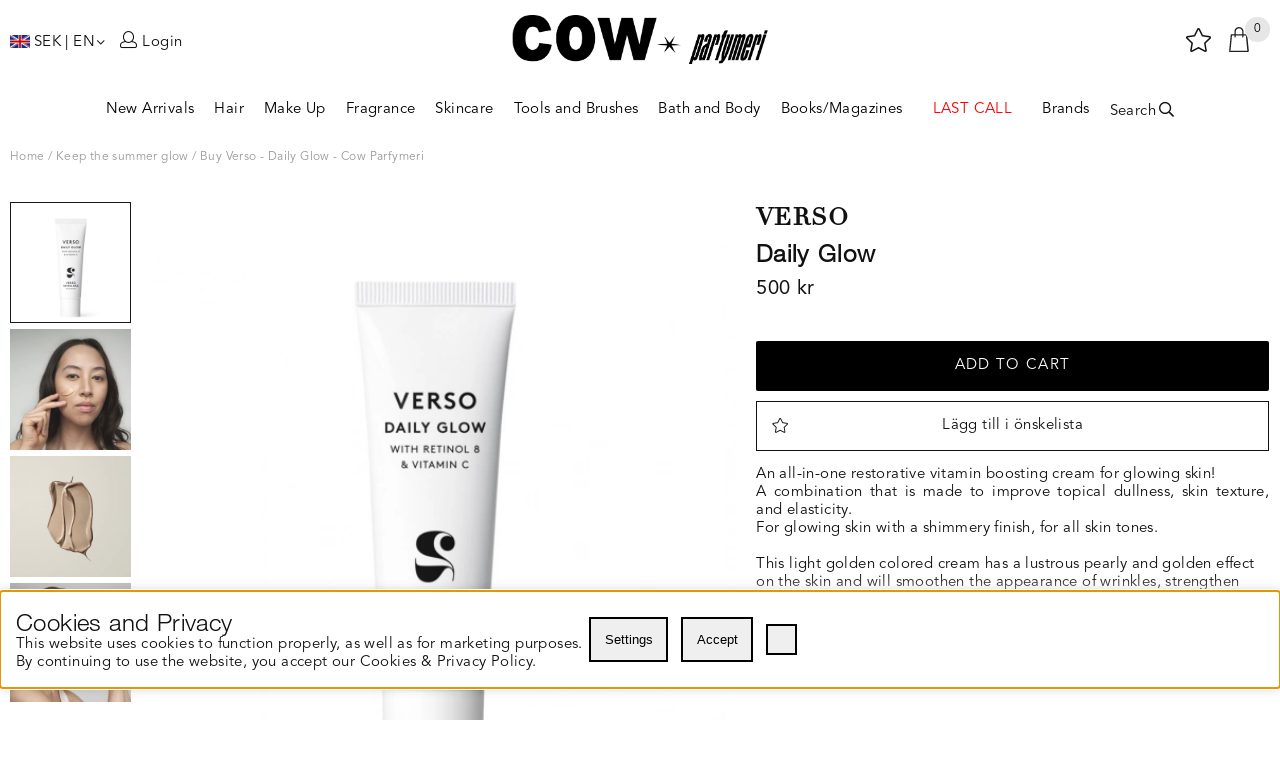

--- FILE ---
content_type: text/html; charset=UTF-8
request_url: https://www.cowparfymeri.se/en/artiklar/daily-glow.html
body_size: 15129
content:
<!DOCTYPE html>
<html>
<head>
<script nonce="nTbojogqaW6OHMoKAihqVJNo4dH1zzAt1q_UyRCpiuU" type="text/javascript"> var cm_active_categories = []; var cm_preactive_categories = []; var blocked_nodes = {}; var observer = new MutationObserver(function (mutations) { for(var i = 0; i < mutations.length; i++) { var _ref = mutations[i]; var addedNodes = _ref.addedNodes; for(var j = 0; j < addedNodes.length; j++) { var node = addedNodes[j]; if (node.nodeType === 1) { var src = node.src || ''; var type = node.type; var consent_type = ''; if (typeof node.attributes.consent_type !== 'undefined' && typeof node.attributes.consent_type.value !== 'undefined') consent_type = node.attributes.consent_type.value; if (blocked_content_type(consent_type)) { if (typeof blocked_nodes[consent_type] === 'undefined') blocked_nodes[consent_type] = []; var clone; if (node.tagName === 'SCRIPT') { clone = node.cloneNode(true); } else { clone = node; } clone.air_prev = node.previousElementSibling; clone.air_next = node.nextElementSibling; clone.air_parent = node.parentElement; blocked_nodes[consent_type].push(clone); if (node.tagName === 'SCRIPT') node.type = 'javascript/blocked'; node.parentElement.removeChild(node); var beforeScriptExecuteListener = function beforeScriptExecuteListener(event) { event.preventDefault(); }; node.addEventListener('beforescriptexecute', beforeScriptExecuteListener); } else { log_node(node, consent_type); } } } } }); observer.observe(document.documentElement, { childList: true, subtree: true }); var blocked_content_type = function blocked_content_type(consent_type) { var blocked = 0; if ((typeof(cm_active_categories) == "undefined" || cm_active_categories.includes(parseInt(consent_type))) && consent_type && !check_consent(consent_type, "") && consent_type > 1) blocked = 1; return blocked; }; var external_nodes = []; var internal_nodes = []; var inline_nodes = []; var log_node = function log_node(node, consent_type) { if (node.tagName === 'SCRIPT') { if (node.src && (node.src.indexOf(window.location.host) <= -1 || node.src.indexOf(window.location.host) > 10)) { external_nodes.push(node.src); } else if (node.src) { internal_nodes.push(node.src); } else { inline_nodes.push(node.innerHTML); } } }; document.addEventListener("DOMContentLoaded", function() { if (document.querySelector('#cookie_consent')) { init_cookie_consent(); } }); var init_cookie_consent = function init_cookie_consent(force) { var cookie_consent = get_cookie_consent("air_cookie_consent") || ""; var all_signed = 0; var consents = []; if (cookie_consent) { all_signed = 1; consents = JSON.parse(cookie_consent); var elements = document.querySelectorAll('#cookie_consent_manager input[type=checkbox]'); for (let element of elements) { if (typeof(consents[element.value]) == "undefined") all_signed = 0; } } else { var elements = document.querySelectorAll('#cookie_consent_manager input[type=checkbox][prechecked=true]'); for (let element of elements) { element.checked = true; } } if (!all_signed || force) { document.getElementById('cookie_consent').style.display = 'block'; var elements = document.querySelectorAll('#cookie_consent_manager input[type=checkbox]'); for (let element of elements) { if (consents[element.value]) element.checked = consents[element.value]; } init_acm_click_events(); } }; var init_acm_click_events = function() { document.getElementById("cookie_consent_manage").addEventListener("click", function () { let cookie_consent_manager = document.getElementById('cookie_consent_manager'); if (cookie_consent_manager) cookie_consent_manager.style.display = 'block'; let cookie_consent = document.getElementById('cookie_consent'); if (cookie_consent) cookie_consent.classList.add('managing'); document.querySelectorAll(".dimmer2").forEach(item => { item.addEventListener('click', event => { item.classList.add('active') }) }); }); document.getElementById("cookie_consent_manage_rec").addEventListener("click", function () { var elements = document.querySelectorAll('#cookie_consent_manager input[type=checkbox]'); for (let element of elements) { element.checked = true; } document.getElementById("cookie_consent_manager_confirm").dispatchEvent(new Event("click")); }); let cookie_consent_manager_accept = document.getElementById("cookie_consent_manager_accept"); if (cookie_consent_manager_accept) { cookie_consent_manager_accept.addEventListener("click", function () { cm_action(true); }); } document.getElementById("cookie_consent_manager_confirm").addEventListener("click", function () { cm_action(); }); document.querySelectorAll(".cookie_consent_manager_accept_req").forEach(item => { item.addEventListener('click', event => { cm_action(false); }) }); }; var cm_action = function(consent){ let cookie_consent = document.getElementById('cookie_consent'); if (cookie_consent) cookie_consent.style.display = 'none'; let cookie_consent_manager = document.getElementById('cookie_consent_manager'); if (cookie_consent_manager) cookie_consent_manager.style.display = 'none'; document.querySelectorAll(".dimmer2").forEach(item => { item.addEventListener('click', event => { item.classList.remove('active') }) }); var consents = {}; var elements = document.querySelectorAll('#cookie_consent_manager input[type=checkbox]'); for (let element of elements) { consents[element.value] = typeof(consent) !== "undefined" ? consent : element.checked; } consents[1] = true; var cookie_consents = JSON.stringify(consents); set_cookie_consent(cookie_consents); consent_action(cookie_consents); window.dispatchEvent(new Event("acm_change")); }; var set_cookie_consent = function set_cookie_consent(value) { var exdate = new Date(); exdate.setDate(exdate.getDate() + 30); document.cookie = "air_cookie_consent" + "=" + value + "; expires= " + exdate.toUTCString() + "; path=/" + (location.protocol === "https:" ? "; secure" : ""); }; var get_cookie_consent = function get_cookie_consent(name) { var nameEQ = name + "="; var ca = document.cookie.split('; '); for (let c of ca) { if (c.indexOf(nameEQ) === 0) return c.substring(nameEQ.length, c.length); } return null; }; var consent_action = function consent_action(cookie_consent) { var consent_data = JSON.parse(cookie_consent); for(var category_id in consent_data) { if (consent_data[category_id]) { approve_category(category_id); } } }; var approve_category = function(category_id) { if (typeof blocked_nodes[category_id] !== 'undefined') { for (let node of blocked_nodes[category_id]) { if (node.type == "text/javascript") { var script = document.createElement("script"); script.type = "text/javascript"; if (node.src) { script.src = node.src; } else if (node.innerHTML) { script.innerHTML = node.innerHTML; } document.getElementsByTagName("head")[0].appendChild(script); } else if (node.air_prev && node.air_parent) { cm_insertAfter(node, node.air_prev, node.air_parent); } else if (node.air_next && node.air_parent) { node.air_parent.insertBefore(node, node.air_next); } else if (node.air_parent) { node.air_parent.append(node); } } delete blocked_nodes[category_id]; } }; function cm_insertAfter(newNode, existingNode, parent) { parent.insertBefore(newNode, existingNode.nextSibling); } var check_consent = function check_consent(type, cookie_consent) { if (!type) return false; if (!cookie_consent) cookie_consent = get_cookie_consent("air_cookie_consent"); if (!cookie_consent) return (typeof(cm_preactive_categories) == "undefined" || cm_preactive_categories.includes(parseInt(type))); var consents = JSON.parse(cookie_consent); if (typeof(consents[type]) === 'undefined') return false; return consents[type]; }; </script>
<!-- Facebook Dynamic Retargeting start -->
<script nonce="nTbojogqaW6OHMoKAihqVJNo4dH1zzAt1q_UyRCpiuU">
!function(f,b,e,v,n,t,s){if(f.fbq)return;n=f.fbq=function(){n.callMethod?
n.callMethod.apply(n,arguments):n.queue.push(arguments)};if(!f._fbq)f._fbq=n;
n.push=n;n.loaded=!0;n.version='2.0';n.queue=[];t=b.createElement(e);t.async=!0;
t.src=v;s=b.getElementsByTagName(e)[0];s.parentNode.insertBefore(t,s)}(window,
document,'script','//connect.facebook.net/en_US/fbevents.js');

	fbq('init', '204456583667724');
	fbq('track', "PageView");

</script>

<noscript><img height="1" width="1" style="display:none" src="https://www.facebook.com/tr?id=204456583667724&ev=PageView&noscript=1"/></noscript>
<!-- Facebook Dynamic Retargeting start --><script nonce="nTbojogqaW6OHMoKAihqVJNo4dH1zzAt1q_UyRCpiuU" async src="https://www.googletagmanager.com/gtag/js?id=G-GD475Q7M6D"></script>
<script nonce="nTbojogqaW6OHMoKAihqVJNo4dH1zzAt1q_UyRCpiuU">
  window.dataLayer = window.dataLayer || [];
  function gtag(){dataLayer.push(arguments);}
 if (document.cookie.split(';').find(cookie => cookie.includes('air_cookie_consent'))) {
    gtag(
 "consent",
  "default", {
        "ad_storage": check_consent("1") ? "granted" : "denied",
  "analytics_storage": check_consent("1") ? "granted" : "denied",
  "ad_user_data": check_consent("1") ? "granted" : "denied",
  "ad_personalization": check_consent("1") ? "granted" : "denied",
    }); 
 }
else {
  gtag("consent", "default", { 
      "ad_storage":  "denied",
      "analytics_storage": "denied",
      "ad_user_data": "denied",
      "ad_personalization": "denied",
    });
}
 gtag('js', new Date());

 var event_id = Math.random().toString(36).substring(2, 15);

 gtag('config', 'G-GD475Q7M6D', {
  send_page_view: false
});
gtag('set', 'user_properties',{
  'user_domain': 'https://www.cowparfymeri.se',
  'user_logged_in': 'false',
  'user_pricelist': '1',

});

gtag('event', 'page_view',{
 event_id: event_id,
       send_to: "G-GD475Q7M6D"
});

</script>


<title>Buy Verso - Daily Glow - Cow Parfymeri</title>
<meta http-equiv="Content-Type" content="text/html; charset=UTF-8">
<meta name="description" content="Daily Glow - An all-in-one restorative vitamin boosting cream for glowing skin!A combination that is made to improve topical dullness, skin texture, a">
<meta name="keywords" content="buy, verso, cow, parfymeri">
<meta name="robots" content="INDEX, FOLLOW">
<meta name="revisit-after" content="14 days">
<meta name="distribution" content="global">
<meta http-equiv="expires" content="0">
<meta name="robots" content="noodp">

<!-- disables Compatibility view IE -->
<meta http-equiv="X-UA-Compatible" content="IE=9; IE=8; IE=7; IE=EDGE" />

<!-- Responsive and mobile friendly stuff -->
<meta name="HandheldFriendly" content="True">
<meta name="viewport" content="user-scalable=no, initial-scale=1.0, maximum-scale=1.0, width=device-width">
<meta name="apple-mobile-web-app-capable" content="yes"/>
<script type='text/javascript' src='//platform-api.sharethis.com/js/sharethis.js#property=5a96c06ee28d380013fe547b&product=sop' async='async'></script>
<link rel="canonical" href="https://www.cowparfymeri.se/en/artiklar/daily-glow.html" />
<meta property="og:url" content="https://www.cowparfymeri.se/en/artiklar/daily-glow.html"/>
<meta property="og:image:width" content="200" />
<meta property="og:image:height" content="200" />
<meta property="og:image" content="https://www.cowparfymeri.se/bilder/artiklar/2012024.jpg?m=1649431039"/>
<meta property="og:description" content="An all-in-one restorative vitamin boosting cream for glowing skin!A combination that is made to impr..."/>
<meta property="og:title" content="Daily Glow"/>

<link rel="icon" href="/themes/cow/design/bilder/favicon.png" type="image/png">
<link href="/themes/master/design/css/air-main-min-header12.css?1317401" rel="stylesheet" type="text/css"><script nonce="nTbojogqaW6OHMoKAihqVJNo4dH1zzAt1q_UyRCpiuU" src="/themes/master/design/script/air-main-min-header12.js?1317401" ></script>





<link href="https://fonts.googleapis.com/css?family=Playfair+Display" rel="stylesheet">
<script type="text/javascript">
(function(i,s,o,g,r,a,m){i['GoogleAnalyticsObject']=r;i[r]=i[r]||function(){ (i[r].q=i[r].q||[]).push(arguments)},i[r].l=1*new Date();a=s.createElement(o), m=s.getElementsByTagName(o)[0];a.async=1;a.src=g;m.parentNode.insertBefore(a,m) })(window,document,'script','https://www.google-analytics.com/analytics.js','ga');
ga('create', 'UA-25671323-1');
ga('require', 'ecommerce', 'ecommerce.js');
ga('send', 'pageview');
</script>
<style type="text/css">
	@import url("https://fast.fonts.net/t/1.css?apiType=css&projectid=d5468416-0a9f-4ba0-9196-fc9e50d933c9");
    /*@font-face{
        font-family:"Helvetica Neue LT W01_41488878";
        src:url("/themes/cow/design/css/Fonts/1b950d2a-907a-4888-8056-0d44e8e86338.eot?#iefix");
        src:url("/themes/cow/design/css/Fonts/1b950d2a-907a-4888-8056-0d44e8e86338.eot?#iefix") format("eot"),url("/themes/cow/design/css/Fonts/3a46542f-f429-4821-9a88-62e3be54a640.woff2") format("woff2"),url("/themes/cow/design/css/Fonts/50ac1699-f3d2-47b6-878f-67a368a17c41.woff") format("woff"),url("Fonts/0be5590f-8353-4ef3-ada1-43ac380859f8.ttf") format("truetype"),url("/themes/cow/design/css/Fonts/82a4e1c2-7ffd-4c58-86fa-4010a6723c8e.svg#82a4e1c2-7ffd-4c58-86fa-4010a6723c8e") format("svg");
    }
    @font-face{
        font-family:"Helvetica Neue LT W01_55 Roman";
        src:url("/themes/cow/design/css/Fonts/bf7ef4ce-de2a-4213-a9d7-826a3ee323cd.eot?#iefix");
        src:url("/themes/cow/design/css/Fonts/bf7ef4ce-de2a-4213-a9d7-826a3ee323cd.eot?#iefix") format("eot"),url("/themes/cow/design/css/Fonts/3dac71eb-afa7-4c80-97f0-599202772905.woff2") format("woff2"),url("/themes/cow/design/css/Fonts/34e0e4c0-c294-49bb-9a8e-1b2cafd54e32.woff") format("woff"),url("Fonts/8a8bfee3-197c-4942-9b11-71508cc9f406.ttf") format("truetype"),url("/themes/cow/design/css/Fonts/5101995a-e73b-4cf9-84e8-f99eb43277b1.svg#5101995a-e73b-4cf9-84e8-f99eb43277b1") format("svg");
    }*/
        @font-face{
        font-family:"Didot LT W01 Roman";
        src:url("/themes/cow/design/css/Fonts/00d37e40-d39b-410b-bcc9-cbfc56bc9a12.eot?#iefix");
        src:url("/themes/cow/design/css/Fonts/00d37e40-d39b-410b-bcc9-cbfc56bc9a12.eot?#iefix") format("eot"),url("/themes/cow/design/css/Fonts/650d0d58-e300-4679-853a-3e756a508990.woff2") format("woff2"),url("/themes/cow/design/css/Fonts/f54a27b8-45c7-4c5a-8049-87803db6bbc5.woff") format("woff"),url("/themes/cow/design/css/Fonts/62993571-aba8-4af3-b69b-ae61288811a0.ttf") format("truetype"),url("/themes/cow/design/css/Fonts/5a51540e-372d-40e9-bc17-b4f8e9fb1de1.svg#5a51540e-372d-40e9-bc17-b4f8e9fb1de1") format("svg");
    }
    @font-face{
        font-family:"Helvetica Neue LT W01_41488878";
        src:url("/themes/cow/design/css/Fonts/1b950d2a-907a-4888-8056-0d44e8e86338.eot?#iefix");
        src:url("/themes/cow/design/css/Fonts/1b950d2a-907a-4888-8056-0d44e8e86338.eot?#iefix") format("eot"),url("/themes/cow/design/css/Fonts/3a46542f-f429-4821-9a88-62e3be54a640.woff2") format("woff2"),url("/themes/cow/design/css/Fonts/50ac1699-f3d2-47b6-878f-67a368a17c41.woff") format("woff"),url("Fonts/0be5590f-8353-4ef3-ada1-43ac380859f8.ttf") format("truetype"),url("/themes/cow/design/css/Fonts/82a4e1c2-7ffd-4c58-86fa-4010a6723c8e.svg#82a4e1c2-7ffd-4c58-86fa-4010a6723c8e") format("svg");
    }
    @font-face{
        font-family:"Helvetica Neue LT W01_55 Roman";
        src:url("/themes/cow/design/css/Fonts/bf7ef4ce-de2a-4213-a9d7-826a3ee323cd.eot?#iefix");
        src:url("/themes/cow/design/css/Fonts/bf7ef4ce-de2a-4213-a9d7-826a3ee323cd.eot?#iefix") format("eot"),url("/themes/cow/design/css/Fonts/3dac71eb-afa7-4c80-97f0-599202772905.woff2") format("woff2"),url("Fonts/34e0e4c0-c294-49bb-9a8e-1b2cafd54e32.woff") format("woff"),url("/themes/cow/design/css/Fonts/8a8bfee3-197c-4942-9b11-71508cc9f406.ttf") format("truetype"),url("/themes/cow/design/css/Fonts/5101995a-e73b-4cf9-84e8-f99eb43277b1.svg#5101995a-e73b-4cf9-84e8-f99eb43277b1") format("svg");
    }
</style>


</head>
<body class='loading'  id='EN'>


<div id="bodywrapper" class="flexW">
	<div id="loading-overlay">
  		<div style="width:100%; height:100%" class="air-loading"><div></div></div>
	</div>
	<div class="upper s_12_of_12">
		<header id="header" class="header-wrapper s_12_of_12">
			
			<div class="header white">
				<div class="section group">
					<div class="mobilenav-icon"></div>

					<div class="left sprak"><span id="country"><img src="/themes/cow/design/bilder/eng.png">SEK | EN</span><ul><li><a href="/shop?funk2=startsida&funk=inst_val_sprak&Sprak_Suffix=SV&Valuta_ID=SEK"><img src="/themes/cow/design/bilder/swe.png">SEK | SV</a></li></ul></div>
					
						<div class="left inloggning">Login</div>
					
					
					

		    		<div class="logo"><a href="/"><img src="https://www.cowparfymeri.se/dokument/bibliotek/Image/COW_logo.png" alt="" class="" width="254" height="50" /></a></div>

					<div id="kundvagn" class="right">
						<div class="Cart left"><div class="Varukorg">
<span class="AIRvarukorg-Arrow"></span>
<span class="AIRvarukorg-Qty"></span>
<span class="AIRvarukorg-Text"></span>
<span class="AIRvarukorg-Sum"></span>
<br style="clear:left">
</div>
<div id="AIRvarukorg-Wrap" style="display:none;"></div></div>
		    		</div>
		    		<div class="Onskelista_count right"><a href="/cgi-bin/ibutik/AIR_ibutik.fcgi?funk=Onskelista"><span class="plupp"><span class="pluppText">0</span> <i class="fal fa-star"></i></span></a></div>
		    		<div class="soktoggle"></div>
		  		</div>
			</div>
			<div class="navlist section">
				<nav class="prodmeny nav group">
					<ul class="niva1">
						<li><a href="/shop?funk=steg_tva&extra=nyheter">New Arrivals</a></li>
	        			<li> <a href="/en/artiklar/hair-2/index.html" title="Hair">Hair</a> <i class="arrow-down"></i> <ul class="child-ul niva2"> <li> <div class="sectionmenu group"> <ul> <li><a href="/en/artiklar/hair-2/index.html">Show all</a></li> <li> <a href="/en/artiklar/hair-2/shampoo/index.html" title="Shampoo & Conditioner">Shampoo & Conditioner</a> </li> <li> <a href="/en/artiklar/hair-2/styling/index.html" title="Styling">Styling</a> </li> <li> <a href="/en/artiklar/hair-2/travel-size/index.html" title="Travel size">Travel size</a> </li> <li> <a href="/en/artiklar/hair-2/treatment/index.html" title="Treatment">Treatment</a> </li> </ul> </div> </li> </ul> </li> <li> <a href="/en/artiklar/make-up/index.html" title="Make Up">Make Up</a> <i class="arrow-down"></i> <ul class="child-ul niva2"> <li> <div class="sectionmenu group"> <ul> <li><a href="/en/artiklar/make-up/index.html">Show all</a></li> <li> <a href="/en/artiklar/make-up/eyebrows/index.html" title="Eyebrows">Eyebrows</a> </li> <li> <a href="/en/artiklar/make-up/base/index.html" title="Base">Base</a> </li> <li> <a href="/en/artiklar/make-up/cheeks/index.html" title="Cheeks">Cheeks</a> </li> <li> <a href="/en/artiklar/make-up/lips/index.html" title="Lips">Lips</a> </li> <li> <a href="/en/artiklar/make-up/eyes/index.html" title="Eyes">Eyes</a> </li> <li> <a href="/en/artiklar/make-up/nails/index.html" title="Nails">Nails</a> </li> <li> <a href="/en/artiklar/make-up/palettes/index.html" title="Palettes">Palettes</a> </li> <li> <a href="/en/artiklar/make-up/make-up-minis/index.html" title="Travel size">Travel size</a> </li> <li> <a href="/en/artiklar/make-up/books/index.html" title="Books">Books</a> </li> </ul> </div> </li> </ul> </li> <li> <a href="/en/artiklar/fragrance/index.html" title="Fragrance">Fragrance</a> <i class="arrow-down"></i> <ul class="child-ul niva2"> <li> <div class="sectionmenu group"> <ul> <li><a href="/en/artiklar/fragrance/index.html">Show all</a></li> <li> <a href="/en/artiklar/fragrance/perfume/index.html" title="Perfume">Perfume</a> </li> <li> <a href="/en/artiklar/fragrance/body-lotion/index.html" title="Body Lotion">Body Lotion</a> </li> <li> <a href="/en/artiklar/fragrance/candles/index.html" title="Candles">Candles</a> </li> <li> <a href="/en/artiklar/fragrance/kits/index.html" title="Sets">Sets</a> </li> <li> <a href="/en/artiklar/fragrance/room-fragrance/index.html" title="Room fragrance">Room fragrance</a> </li> <li> <a href="/en/artiklar/fragrance/books-magazines/index.html" title="Books/Magazines">Books/Magazines</a> </li> </ul> </div> </li> </ul> </li> <li> <a href="/en/artiklar/skincare/index.html" title="Skincare">Skincare</a> <i class="arrow-down"></i> <ul class="child-ul niva2"> <li> <div class="sectionmenu group"> <ul> <li><a href="/en/artiklar/skincare/index.html">Show all</a></li> <li> <a href="/en/artiklar/skincare/technology/index.html" title="Technology">Technology</a> </li> <li> <a href="/en/artiklar/skincare/cleansers/index.html" title="Cleansers">Cleansers</a> </li> <li> <a href="/en/artiklar/skincare/moisturizers/index.html" title="Moisturizers">Moisturizers</a> </li> <li> <a href="/en/artiklar/skincare/serum/index.html" title="Serum">Serum</a> </li> <li> <a href="/en/artiklar/skincare/peels/index.html" title="Peels">Peels</a> </li> <li> <a href="/en/artiklar/skincare/eyes-2/index.html" title="Eyes">Eyes</a> </li> <li> <a href="/en/artiklar/skincare/lips-2/index.html" title="Lips">Lips</a> </li> <li> <a href="/en/artiklar/skincare/oils/index.html" title="Oils">Oils</a> </li> <li> <a href="/en/artiklar/skincare/masks/index.html" title="Masks">Masks</a> </li> <li> <a href="/en/artiklar/skincare/travel-size-2/index.html" title="Travel Size">Travel Size</a> </li> <li> <a href="/en/artiklar/skincare/sunscreen/index.html" title="Sunscreen">Sunscreen</a> </li> <li> <a href="/en/artiklar/skincare/sets/index.html" title="Sets">Sets</a> </li> <li> <a href="/en/artiklar/skincare/self-tan/index.html" title="Self tan">Self tan</a> </li> </ul> </div> </li> </ul> </li> <li> <a href="/en/artiklar/tools-and-brushes/index.html" title="Tools and Brushes">Tools and Brushes</a> <i class="arrow-down"></i> <ul class="child-ul niva2"> <li> <div class="sectionmenu group"> <ul> <li><a href="/en/artiklar/tools-and-brushes/index.html">Show all</a></li> <li> <a href="/en/artiklar/tools-and-brushes/brushes/index.html" title="Brushes">Brushes</a> </li> <li> <a href="/en/artiklar/tools-and-brushes/sponges-puffs/index.html" title="Sponges & Puffs">Sponges & Puffs</a> </li> <li> <a href="/en/artiklar/tools-and-brushes/lash-curlers/index.html" title="Lash curlers">Lash curlers</a> </li> <li> <a href="/en/artiklar/tools-and-brushes/special/index.html" title="Special">Special</a> </li> </ul> </div> </li> </ul> </li> <li> <a href="/en/artiklar/bath-and-body/index.html" title="Bath and Body">Bath and Body</a> <i class="arrow-down"></i> <ul class="child-ul niva2"> <li> <div class="sectionmenu group"> <ul> <li><a href="/en/artiklar/bath-and-body/index.html">Show all</a></li> <li> <a href="/en/artiklar/bath-and-body/shower-soap/index.html" title="Shower & Soap">Shower & Soap</a> </li> <li> <a href="/en/artiklar/bath-and-body/bath/index.html" title="Bath">Bath</a> </li> <li> <a href="/en/artiklar/bath-and-body/lotion/index.html" title="Lotion">Lotion</a> </li> <li> <a href="/en/artiklar/bath-and-body/scrubb/index.html" title="Scrubb">Scrubb</a> </li> <li> <a href="/en/artiklar/bath-and-body/oils-2/index.html" title="Oils">Oils</a> </li> <li> <a href="/en/artiklar/bath-and-body/hands-and-feet/index.html" title="Hands and Feet">Hands and Feet</a> </li> <li> <a href="/en/artiklar/bath-and-body/self-tan-2/index.html" title="Self tan">Self tan</a> </li> <li> <a href="/en/artiklar/bath-and-body/deo/index.html" title="Deo">Deo</a> </li> <li> <a href="/en/artiklar/bath-and-body/wellbeing/index.html" title="Wellbeing">Wellbeing</a> </li> <li> <a href="/en/artiklar/bath-and-body/hair/index.html" title="Hair">Hair</a> </li> <li> <a href="/en/artiklar/bath-and-body/sunscreen-2/index.html" title="Sunscreen">Sunscreen</a> <i class="arrow-down"></i> <ul class="child-ul niva3"> <li><a href="/en/artiklar/bath-and-body/sunscreen-2/index.html">Show all</a></li> <li> <a href="/en/artiklar/bath-and-body/sunscreen-2/after-sun/index.html" title="After-Sun">After-Sun</a> </li> </ul> </li> </ul> </div> </li> </ul> </li> <li> <a href="/en/artiklar/books-magazine/index.html" title="Books/Magazines">Books/Magazines</a> </li>
	        			<li><a href="/shop?funk=steg_tva&amp;extra=kampanj&amp;Visn=Std" id="sale"><span style="color: #ff0000;">LAST CALL</span></a></li>
	        			<li>
	                        <a href="/shop?funk=lista_varumarken&Typ=Tagg">Brands</a>
	                    </li>
					
							


				<!--<li><a href="<!-/- FRAS ID="Blogg_0006" - FORKLARING="Blogg" -/->"><!-/- FRAS ID="Nav_0009" - FORKLARING="Blogg" -/-></a></li>-->
	                    <li id="soktoggel" class="soktoggle"><span>Search</span></li>
					</ul>
	    		</nav>
	    		<div class="sokwrap">
	    			<div class="sokrutan"><form action="/cgi-bin/ibutik/AIR_ibutik.fcgi" method="post" name="LSS_Sok" id="LSS_Sok_Form" autocomplete="off"> <input type="hidden" value="gor_sokning" name="funk"> <input type="hidden" value="N" name="AvanceradSokning"> <input type="hidden" value="" name="artnr" id="artnr"> <input type="hidden" value="" name="varum" id="varum"> <input type="hidden" value="" name="artgrp" id="artgrp"> <input type="hidden" value="EN" name="Sprak_Suffix" id="Sprak_Suffix"> <div class="LSS_Container"> <div class="LSS_Input" role="search"> <input type="text" aria-label="Search" name="term" id="sokterm" class="Sokfalt" placeholder="Product Search"> <label for="sokterm" id="lblTerm"> Product Search </label> </div> <input type="submit" value="Search" id="Sokknapp" class="Sokknapp"> </div> </form>


<div id="LSS_Result" style="display:none;"></div></div>
	    		</div>
			</div>
		</header>
		
		<div class="mobilenav"></div>
		<div class="inloggningsruta center">
			
		    
		    
		    <h3 class="margB">Login</h3>
<div class="close"></div>
<form action="/shop" method="post" name="LoggainForm">
	<div class="margB"><input name="anvnamn" type="text" class="s_12_of_12" placeholder="Email"></div>
	<div class="margTB"><input name="Losenord" type="password" class="s_12_of_12" placeholder="Password"></div>
	<div class="primbutton"><a href="javascript:document.LoggainForm.submit();">Login</a></div>
	<input type="hidden" name="funk2" value="startsida">
	<input type="hidden" name="nastasteg" value="dinsida">
	<input type="hidden" name="Spara_Losen" value="Y">
	<input type="hidden" name="funk" value="kundlogin_slutfor">
	<input type="hidden" name="stegtre" value="0">
</form>
<div class="margT"><div class="secbutton"><a href="/shop?funk=kund_ny&nastasteg=ny">Register</a></div></div>
<div class="margT loginpass"><a href="/shop?funk=kund_skickapw">Forgot password?</a></div>

		    
		</div>
		
		<div class="dimmer2"></div>
		<div class="dimmer"></div>
		<div class="wrapper">
			<div class="breadcrumb s_12_of_12 section"><a href="https://www.cowparfymeri.se" class="BreadCrumb">Home</a> / <a href="https://www.cowparfymeri.se/cgi-bin/ibutik/AIR_ibutik.fcgi?funk=steg_tva&amp;artgrp=268" class="BreadCrumbActive">Keep the summer glow</a> / <span class="BreadCrumbArticle">Buy Verso - Daily Glow - Cow Parfymeri</span> </div>
			
		    <div id="main" class="group">
<script nonce="nTbojogqaW6OHMoKAihqVJNo4dH1zzAt1q_UyRCpiuU" type="text/javascript" src="/includes/AIR_ibutik_Arbetsyta.js?1317401"></script>
<!-- Varukorgstyp=0 -->
<link rel="image_src" href="/bilder/artiklar/liten/2012024_S.jpg" />
<div id="Faktablad" class="section white">
<div>
	<div class="stuff-wrapper group">
	<div id="Bildkolumn" class="col s_7_of_12">
        <figure class="ProduktBild"> 
        <div class="ikoner">
            <div class="procent2"></div>
        </div>
        
			
	
	<style> .item img, .thumbnail img {width:100%;} /* fix when changing variant img */ .thumbnail:first {min-height:95px;} /* fix when changing variant img */ </style> <div class="row product-images relative carousel-outer"> <div class="productzoom-wrapper relative col-xs-12 col-sm-10"> <div class="productzoom-inner-wrapper relative first carousel mask" id="carousel"> <a id="productzoom" class="ProduktBild item active" data-index="0" href="/img/bilder/artiklar/zoom/2012024_1.jpg?m=1649431037"> <img class="carousel-normal" src="/img/bilder/artiklar/zoom/2012024_1.jpg?m=1649431037&w=721" srcset="/img/bilder/artiklar/zoom/2012024_1.jpg?m=1649431037 2000w, /img/bilder/artiklar/zoom/2012024_1.jpg?m=1649431037&w=1707 1707w, /img/bilder/artiklar/zoom/2012024_1.jpg?m=1649431037&w=1536 1536w, /img/bilder/artiklar/zoom/2012024_1.jpg?m=1649431037&w=1442 1442w, /img/bilder/artiklar/zoom/2012024_1.jpg?m=1649431037&w=1138 1138w, /img/bilder/artiklar/zoom/2012024_1.jpg?m=1649431037&w=828 828w, /img/bilder/artiklar/zoom/2012024_1.jpg?m=1649431037&w=750 750w, /img/bilder/artiklar/zoom/2012024_1.jpg?m=1649431037&w=721 721w, /img/bilder/artiklar/zoom/2012024_1.jpg?m=1649431037&w=569 569w" sizes="(min-width:1610px) 721px, (min-width:1220px) 569px, (min-width:1024px) calc(42.333vw - 30px), (min-width:768px) 100wv, 100wv" alt="Daily Glow in the group Keep the summer glow at COW parfymeri AB (2012024)" src="/img/bilder/artiklar/2012024.jpg?m=1649431039" importance="high" > <img class="carousel-zoom carousel-lazy-zoom" data-src="/img/bilder/artiklar/zoom/2012024_1.jpg?m=1649431037"> </a> <a title="Daily Glow" class="item variant 1" data-index="1" href="/img/bilder/artiklar/zoom/2012024_3.jpg?m=1649267920"> <img class="carousel-normal" src="/img/bilder/artiklar/zoom/2012024_3.jpg?m=1649267920&w=721" srcset="/img/bilder/artiklar/zoom/2012024_3.jpg?m=1649267920 2000w, /img/bilder/artiklar/zoom/2012024_3.jpg?m=1649267920&w=1707 1707w, /img/bilder/artiklar/zoom/2012024_3.jpg?m=1649267920&w=1536 1536w, /img/bilder/artiklar/zoom/2012024_3.jpg?m=1649267920&w=1442 1442w, /img/bilder/artiklar/zoom/2012024_3.jpg?m=1649267920&w=1138 1138w, /img/bilder/artiklar/zoom/2012024_3.jpg?m=1649267920&w=828 828w, /img/bilder/artiklar/zoom/2012024_3.jpg?m=1649267920&w=750 750w, /img/bilder/artiklar/zoom/2012024_3.jpg?m=1649267920&w=721 721w, /img/bilder/artiklar/zoom/2012024_3.jpg?m=1649267920&w=569 569w" sizes="(min-width:1610px) 721px, (min-width:1220px) 569px, (min-width:1024px) calc(42.333vw - 30px), (min-width:768px) 100wv, 100wv" alt="Daily Glow in the group Keep the summer glow at COW parfymeri AB (2012024)" src="/img/bilder/artiklar/2012024.jpg?m=1649431039" importance="high" > <img class="carousel-zoom carousel-lazy-zoom" data-src="/img/bilder/artiklar/zoom/2012024_3.jpg?m=1649267920"> </a> <a title="Daily Glow" class="item variant 2" data-index="2" href="/img/bilder/artiklar/zoom/2012024_4.jpg?m=1649267928"> <img class="carousel-normal" src="/img/bilder/artiklar/zoom/2012024_4.jpg?m=1649267928&w=721" srcset="/img/bilder/artiklar/zoom/2012024_4.jpg?m=1649267928 2000w, /img/bilder/artiklar/zoom/2012024_4.jpg?m=1649267928&w=1707 1707w, /img/bilder/artiklar/zoom/2012024_4.jpg?m=1649267928&w=1536 1536w, /img/bilder/artiklar/zoom/2012024_4.jpg?m=1649267928&w=1442 1442w, /img/bilder/artiklar/zoom/2012024_4.jpg?m=1649267928&w=1138 1138w, /img/bilder/artiklar/zoom/2012024_4.jpg?m=1649267928&w=828 828w, /img/bilder/artiklar/zoom/2012024_4.jpg?m=1649267928&w=750 750w, /img/bilder/artiklar/zoom/2012024_4.jpg?m=1649267928&w=721 721w, /img/bilder/artiklar/zoom/2012024_4.jpg?m=1649267928&w=569 569w" sizes="(min-width:1610px) 721px, (min-width:1220px) 569px, (min-width:1024px) calc(42.333vw - 30px), (min-width:768px) 100wv, 100wv" alt="Daily Glow in the group Keep the summer glow at COW parfymeri AB (2012024)" src="/img/bilder/artiklar/2012024.jpg?m=1649431039" importance="high" > <img class="carousel-zoom carousel-lazy-zoom" data-src="/img/bilder/artiklar/zoom/2012024_4.jpg?m=1649267928"> </a> <a title="Daily Glow" class="item variant 3" data-index="3" href="/img/bilder/artiklar/zoom/2012024_5.jpg?m=1649267935"> <img class="carousel-normal" src="/img/bilder/artiklar/zoom/2012024_5.jpg?m=1649267935&w=721" srcset="/img/bilder/artiklar/zoom/2012024_5.jpg?m=1649267935 2000w, /img/bilder/artiklar/zoom/2012024_5.jpg?m=1649267935&w=1707 1707w, /img/bilder/artiklar/zoom/2012024_5.jpg?m=1649267935&w=1536 1536w, /img/bilder/artiklar/zoom/2012024_5.jpg?m=1649267935&w=1442 1442w, /img/bilder/artiklar/zoom/2012024_5.jpg?m=1649267935&w=1138 1138w, /img/bilder/artiklar/zoom/2012024_5.jpg?m=1649267935&w=828 828w, /img/bilder/artiklar/zoom/2012024_5.jpg?m=1649267935&w=750 750w, /img/bilder/artiklar/zoom/2012024_5.jpg?m=1649267935&w=721 721w, /img/bilder/artiklar/zoom/2012024_5.jpg?m=1649267935&w=569 569w" sizes="(min-width:1610px) 721px, (min-width:1220px) 569px, (min-width:1024px) calc(42.333vw - 30px), (min-width:768px) 100wv, 100wv" alt="Daily Glow in the group Keep the summer glow at COW parfymeri AB (2012024)" src="/img/bilder/artiklar/2012024.jpg?m=1649431039" importance="high" > <img class="carousel-zoom carousel-lazy-zoom" data-src="/img/bilder/artiklar/zoom/2012024_5.jpg?m=1649267935"> </a> <a title="Daily Glow" class="item variant 4" data-index="4" href="/img/bilder/artiklar/zoom/2012024_6.jpg?m=1649267938"> <img class="carousel-normal" src="/img/bilder/artiklar/zoom/2012024_6.jpg?m=1649267938&w=721" srcset="/img/bilder/artiklar/zoom/2012024_6.jpg?m=1649267938 2000w, /img/bilder/artiklar/zoom/2012024_6.jpg?m=1649267938&w=1707 1707w, /img/bilder/artiklar/zoom/2012024_6.jpg?m=1649267938&w=1536 1536w, /img/bilder/artiklar/zoom/2012024_6.jpg?m=1649267938&w=1442 1442w, /img/bilder/artiklar/zoom/2012024_6.jpg?m=1649267938&w=1138 1138w, /img/bilder/artiklar/zoom/2012024_6.jpg?m=1649267938&w=828 828w, /img/bilder/artiklar/zoom/2012024_6.jpg?m=1649267938&w=750 750w, /img/bilder/artiklar/zoom/2012024_6.jpg?m=1649267938&w=721 721w, /img/bilder/artiklar/zoom/2012024_6.jpg?m=1649267938&w=569 569w" sizes="(min-width:1610px) 721px, (min-width:1220px) 569px, (min-width:1024px) calc(42.333vw - 30px), (min-width:768px) 100wv, 100wv" alt="Daily Glow in the group Keep the summer glow at COW parfymeri AB (2012024)" src="/img/bilder/artiklar/2012024.jpg?m=1649431039" importance="high" > <img class="carousel-zoom carousel-lazy-zoom" data-src="/img/bilder/artiklar/zoom/2012024_6.jpg?m=1649267938"> </a> <div class="descr-text">Daily Glow</div> </div> <div class="hover-arrows"> <div class="carousel-arrow carousel-prev icon-arrow-round left-arrow only-desktop notvisible" data-direction="prev"></div> <div class="carousel-arrow carousel-next icon-arrow-round right-arrow only-desktop" data-direction="next"></div> </div> <div class="navigation only-mobile"> <span class="dot active" data-index="0"></span> <span class="dot " data-index="1"></span> <span class="dot " data-index="2"></span> <span class="dot " data-index="3"></span> <span class="dot " data-index="4"></span> </div> <div class="expanded-view-controls"> <div class="counter hide"> <span class="active" data-index="0"> 1 </span> <span class="" data-index="1"> 2 </span> <span class="" data-index="2"> 3 </span> <span class="" data-index="3"> 4 </span> <span class="" data-index="4"> 5 </span> <p>5</p> </div> <div class="carousel-arrow carousel-prev notvisible" data-direction="prev"><i class="fas fa-chevron-left"></i></div> <div class="carousel-arrow carousel-next" data-direction="next"><i class="fas fa-chevron-right"></i></div> <div id="popped_img_close"><i class="far fa-times"></i></div> </div> </div> <div class="thumbswrapper col-xs-12 col-sm-2 relative only-desktop" id="thumbs"> <button type="button" class="thumbs-arrow left col-xs-12 col-md-2 carousel-arrow notvisible" data-direction="prev"><span class="icon-arrow"><i class="fas fa-arrow-left"></i></span></button> <div class="thumbswrapper-inner col-xs-12"> <div class="thumbnail active" data-index="0"> <img class="thumbs-lazy" data-src="/img/bilder/artiklar/zoom/2012024_1.jpg?m=1649431037&w=150" alt="Daily Glow" title="Daily Glow"> </div> <div class="thumbnail variant" data-index="1"> <img class="thumbs-lazy" data-src="/img/bilder/artiklar/zoom/2012024_3.jpg?m=1649267920&w=150" alt="Daily Glow" title="Daily Glow"> </div> <div class="thumbnail variant" data-index="2"> <img class="thumbs-lazy" data-src="/img/bilder/artiklar/zoom/2012024_4.jpg?m=1649267928&w=150" alt="Daily Glow" title="Daily Glow"> </div> <div class="thumbnail variant" data-index="3"> <img class="thumbs-lazy" data-src="/img/bilder/artiklar/zoom/2012024_5.jpg?m=1649267935&w=150" alt="Daily Glow" title="Daily Glow"> </div> <div class="thumbnail variant" data-index="4"> <img class="thumbs-lazy" data-src="/img/bilder/artiklar/zoom/2012024_6.jpg?m=1649267938&w=150" alt="Daily Glow" title="Daily Glow"> </div> </div> <button type="button" class="thumbs-arrow right col-xs-12 carousel-arrow" data-direction="next"><span class="icon-arrow"><i class="fas fa-arrow-right"></i></span></button> </div> <div class="popped_img_overlay"></div> </div>

        </figure>
    </div>
	<div id="Faktakolumn" class="col s_5_of_12">
		<div class="icons s_12_of_12">
			<span><div id="IkonNyhetFaltEN"></div></span>
			<span></span>
		</div>
		<div id="VarumarkeFalt" class="s_12_of_12"><a href="/en/varumarken/verso.html">Verso</a></div>
    	<h1 id="ArtikelnamnFalt_" class="s_12_of_12">Daily Glow</h1>	
		<div class="PrisFav flex">
			<div id="PrisFalt" class="iblock flexW"><span class="PrisBOLD">500<span class="PrisBOLDv"> kr</span></span></div>
		</div>
		<div id="PrisFaltStafflade"><!-- Artikelfakta:StaffladePriser --></div>
		
		<div id="OrderFalt" class="section">
			<form action="/shop" method="post" name="AIR_ibutik_laggtill">
				<span class="color">Choose color:</span>
				                <input type="hidden" id="altnr" name="altnr" value="2012024">
<table border="0" cellspacing="0" cellpadding="2" class="ProduktbeskrAntalvalTabell">
<tr class="ProduktbeskrAntalvalRad">
<td valign="top" class="ProduktbeskrAntalvalText"><label for="antal"><b>Qty:</b></label>&nbsp;</td>
<td class="ProduktbeskrAntalvalFalt"><input id="antal" type="text" name="antal" value="1" size="5" class="Laggikorgen_Antalsfalt" style="width:40px;"></td>
</tr>
</table>
                <input type="hidden" name="alt_antal" value="0">

				<div id="SubmitFalt" class="margTB">
			<div type="button" aria-live="polite" aria-label="Add to cart" class="buy-button sid_1" data-state="default" data-ref="AIR_868440742">
				<span class="label default" data-default="Add to cart" data-processing="Adding">Add to cart</span>
				<span class="feedback" data-success="Added" data-error="Something went wrong!"></span>
			</div><input type="hidden" name="funk" value="laggtill_integrerad_ajax"/><input type="hidden" name="artnr" value="2012024"/><input type="hidden" name="artgrp" value="268"/></div>
				<!-- Produktsida:Bevaka_Produkt_Popup -->
				<div class="wishlist">
					
					
					
						<div class="Onskelista relative"><span class="wlprod wishlist-button" data-link="/shop?funk=Onskelista_Lagg_Till_Artikel_JSON&Artnr=2012024"><i class="fal fa-star"></i>Lägg till i önskelista</span></div>
					
				</div>
       		</form>
		</div>        
		<div id="Produktinfo" class="TextKort s_12_of_12">
			<!-- UTSKRIFT:PRODUKTINFO:START -->
			<div style="text-align: justify;">An all-in-one restorative vitamin boosting cream for glowing skin!</div><div style="text-align: justify;">A combination that is made to improve topical dullness, skin texture, and elasticity.</div><div style="text-align: justify;">For glowing skin with a shimmery finish, for all skin tones.</div><div style="text-align: justify;">&#160;</div><div style="text-align: justify;">This light golden colored cream has a lustrous pearly and golden effect</div><div style="text-align: justify;">on the skin and will smoothen the appearance of wrinkles, strengthen</div><div style="text-align: justify;">the skin barrier, reduce pigmentation and supply the skin with more energy and oxygen.</div><div style="text-align: justify;">Verso Daily Glow delivers radiant, smooth skin with an overall fuller appearance.</div><div style="text-align: justify;">&#160;</div><p>Key ingredients: Retinol 8, Niacinamide, Vitamin C, Hyraluronic Acid,</p><p>Fluorphlogopite (similar to mineral Mica)</p><p>30 ml.</p>
			<div class="ProduktBildtext2" style="display: none;">
				
				
				</div>
			<!-- UTSKRIFT:PRODUKTINFO:STOPP -->
		</div>
		<div class="visaMer">
        	<div class="active">Read more <i class="fa fa-caret-down" aria-hidden="true"></i></div>
        	<div>Read less <i class="fa fa-caret-up" aria-hidden="true"></i></div>
		</div>  
        
        <div class="s_12_of_12 group left"><link href="/themes/cow/design/css/air_flikar.css" rel="stylesheet" type="text/css">

<div class="tabswrapper left s_12_of_12">
	<div class="tabs"> 
		<div class="tabsname">Directions</div>
		<div class="tabscontent">
			<!-- UTSKRIFT:PRODUKTINFO:START -->
			<article class="margB"></article>
			<!-- UTSKRIFT:PRODUKTINFO:STOPP -->
		</div>
	</div>
	<div class="tabs"> 
		<div class="tabsname">Ingredients</div>
		<div class="tabscontent">
		    <article class="margB"></article>
		</div>
	</div>
</div></div>
        
		
			
			
			
			
			
		
			
	</div>
	</div> 
</div>               
</div>
<div class="section">
	<div class="s_12_of_12">
		
		
		
		<div class="s_12_of_12 group borderT margB10 ten">
			<div class="section"><div class="headline paddTB"><h3>You may also like</h3></div>
		    	
<div class="PT_Wrapper_All group">
	
	<div class="PT_Wrapper ten">
	<div class="Onskelista_artgr"><span data-link="/cgi-bin/ibutik/AIR_ibutik.fcgi?funk=Onskelista_Lagg_Till_Artikel_JSON&Artnr=2012024" data-artnr="2012024" class="wlcell wishlist-button add"></span></div>	
	<picture class="PT_Bildruta">
		<a class="img-slider" aria-label="Daily Glow" href="/en/artiklar/daily-glow.html">
			<img class="lazy" data-srcset="/img/bilder/artiklar/2012024.jpg?m=1649431039&w=640 640w, /img/bilder/artiklar/2012024.jpg?m=1649431039&w=480 480w, /img/bilder/artiklar/2012024.jpg?m=1649431039&w=320 320w, /img/bilder/artiklar/2012024.jpg?m=1649431039&w=210 210w" data-sizes="(min-width:1400px) 720px, (min-width:990px) calc(100vw/4), (min-width:768px) calc(100vw/3), 50vw" data-src="/bilder/artiklar/2012024.jpg?m=1649431039" alt="Daily Glow"/>
			<div class="img-wrapper img-wrapper-sec"><img class="lazy-extra" data-srcset="/img/bilder/artiklar/zoom/2012024_3.jpg?m=1649267920&w=640 640w, /img/bilder/artiklar/zoom/2012024_3.jpg?m=1649267920&w=480 480w, /img/bilder/artiklar/zoom/2012024_3.jpg?m=1649267920&w=320 320w, /img/bilder/artiklar/zoom/2012024_3.jpg?m=1649267920&w=210 210w" data-sizes="(min-width:1400px) 720px, (min-width:990px) calc(100vw/4), (min-width:768px) calc(100vw/3), 50vw" data-src="/bilder/artiklar/zoom/2012024_3.jpg?m=1649267920" alt="Daily Glow"/></div>
		</a>
	</picture>
	<div class="PT_Faktaruta">
		<div class="PT_Varumarke"><a href="/en/varumarken/verso.html">Verso</a></div>
		<div class="PT_Beskr"><a href="/en/artiklar/daily-glow.html" title="Daily Glow">Daily Glow</a></div>
	</div>
	<div class="group">
		<div class="PT_Pris s_12_of_12">
			<span class="PT_PrisNormal">500 kr</span>
		</div>
		<div class="ikoner">
			<div class="IkonNyhetArtgruppFaltEN"></div>
			<span></span>
		</div>
	</div>
</div>

	
	<div class="PT_Wrapper ten">
	<div class="Onskelista_artgr"><span data-link="/cgi-bin/ibutik/AIR_ibutik.fcgi?funk=Onskelista_Lagg_Till_Artikel_JSON&Artnr=1272535" data-artnr="1272535" class="wlcell wishlist-button add"></span></div>	
	<picture class="PT_Bildruta">
		<a class="img-slider" aria-label="Tinted Moisturizer Light Revealer Natural Skin Illuminator SPF 25" href="/en/artiklar/tinted-moisturizer-light-revealer-natural-skin-illuminator-spf-25.html">
			<img class="lazy" data-srcset="/img/bilder/artiklar/1272535.jpg?m=1649842489&w=640 640w, /img/bilder/artiklar/1272535.jpg?m=1649842489&w=480 480w, /img/bilder/artiklar/1272535.jpg?m=1649842489&w=320 320w, /img/bilder/artiklar/1272535.jpg?m=1649842489&w=210 210w" data-sizes="(min-width:1400px) 720px, (min-width:990px) calc(100vw/4), (min-width:768px) calc(100vw/3), 50vw" data-src="/bilder/artiklar/1272535.jpg?m=1649842489" alt="Tinted Moisturizer Light Revealer Natural Skin Illuminator SPF 25"/>
			<div class="img-wrapper img-wrapper-sec"><img class="lazy-extra" data-srcset="/img/bilder/artiklar/zoom/1272535_3.jpg?m=1649852708&w=640 640w, /img/bilder/artiklar/zoom/1272535_3.jpg?m=1649852708&w=480 480w, /img/bilder/artiklar/zoom/1272535_3.jpg?m=1649852708&w=320 320w, /img/bilder/artiklar/zoom/1272535_3.jpg?m=1649852708&w=210 210w" data-sizes="(min-width:1400px) 720px, (min-width:990px) calc(100vw/4), (min-width:768px) calc(100vw/3), 50vw" data-src="/bilder/artiklar/zoom/1272535_3.jpg?m=1649852708" alt="Tinted Moisturizer Light Revealer Natural Skin Illuminator SPF 25"/></div>
		</a>
	</picture>
	<div class="PT_Faktaruta">
		<div class="PT_Varumarke"><a href="/en/varumarken/laura-mercier.html">Laura Mercier</a></div>
		<div class="PT_Beskr"><a href="/en/artiklar/tinted-moisturizer-light-revealer-natural-skin-illuminator-spf-25.html" title="Tinted Moisturizer Light Revealer Natural Skin Illuminator SPF 25">Tinted Moisturizer Light Revealer Natural Skin Illuminator SPF 25</a></div>
	</div>
	<div class="group">
		<div class="PT_Pris s_12_of_12">
			<span class="PT_PrisNormal">670 kr</span>
		</div>
		<div class="ikoner">
			<div class="IkonNyhetArtgruppFaltEN"></div>
			<span></span>
		</div>
	</div>
</div>


</div>
<script nonce="8vyf-c757WcUQ7kCsrhy3H6WTG0KrDbOq9PN8OVMIQg" type="text/javascript">
    var event_id = Math.random().toString(36).substring(2, 15);
    
     gtag("event", "view_item_list", {
      send_to: "G-GD475Q7M6D",
      event_id: event_id,
      item_list_id: "tillbehorslista",
      item_list_name: "Tillbehorslista",
      items: [
         
          {
            item_id: "2012024",
             item_name: "Daily Glow",
            
            coupon: undefined,
             currency: "SEK",
            discount: 0,
            index: 1,
             item_brand: "Verso",
             
            item_list_id: "tillbehorslista",
            item_list_name: "Tillbehorslista",
            item_variant: undefined,
             location_id: undefined,
            price: 500,
             quantity: 1
          },
         
          {
            item_id: "1272535",
             item_name: "Tinted Moisturizer Light Revealer Natural Skin Illuminator SPF 25",
            
            coupon: undefined,
             currency: "SEK",
            discount: 0,
            index: 2,
             item_brand: "Laura Mercier",
             
            item_list_id: "tillbehorslista",
            item_list_name: "Tillbehorslista",
            item_variant: undefined,
             location_id: undefined,
            price: 670,
             quantity: 1
          }
         
      ]
    });

</script>

		    </div>
		</div>
		
		 
		<div class="s_12_of_12 group borderT margB10 ten">
	    	<div class="section"><div class="headline paddTB"><h3>More from Verso</h3></div>
				
<div class="PT_Wrapper_All group">
	
	<div class="PT_Wrapper ten">
	<div class="Onskelista_artgr"><span data-link="/cgi-bin/ibutik/AIR_ibutik.fcgi?funk=Onskelista_Lagg_Till_Artikel_JSON&Artnr=2102084" data-artnr="2102084" class="wlcell wishlist-button add"></span></div>	
	<picture class="PT_Bildruta">
		<a class="img-slider" aria-label="Nourishing Mask" href="/en/artiklar/verso-8-nourishing-mask.html">
			<img class="lazy" data-srcset="/img/bilder/artiklar/2102084.jpg?m=1649267394&w=640 640w, /img/bilder/artiklar/2102084.jpg?m=1649267394&w=480 480w, /img/bilder/artiklar/2102084.jpg?m=1649267394&w=320 320w, /img/bilder/artiklar/2102084.jpg?m=1649267394&w=210 210w" data-sizes="(min-width:1400px) 720px, (min-width:990px) calc(100vw/4), (min-width:768px) calc(100vw/3), 50vw" data-src="/bilder/artiklar/2102084.jpg?m=1649267394" alt="Nourishing Mask"/>
			<div class="img-wrapper img-wrapper-sec"><img class="lazy-extra" data-srcset="/img/bilder/artiklar/zoom/2102084_3.jpg?m=1649267398&w=640 640w, /img/bilder/artiklar/zoom/2102084_3.jpg?m=1649267398&w=480 480w, /img/bilder/artiklar/zoom/2102084_3.jpg?m=1649267398&w=320 320w, /img/bilder/artiklar/zoom/2102084_3.jpg?m=1649267398&w=210 210w" data-sizes="(min-width:1400px) 720px, (min-width:990px) calc(100vw/4), (min-width:768px) calc(100vw/3), 50vw" data-src="/bilder/artiklar/zoom/2102084_3.jpg?m=1649267398" alt="Nourishing Mask"/></div>
		</a>
	</picture>
	<div class="PT_Faktaruta">
		<div class="PT_Varumarke"><a href="/en/varumarken/verso.html">Verso</a></div>
		<div class="PT_Beskr"><a href="/en/artiklar/verso-8-nourishing-mask.html" title="Nourishing Mask">Nourishing Mask</a></div>
	</div>
	<div class="group">
		<div class="PT_Pris s_12_of_12">
			<span class="PT_PrisNormal">700 kr</span>
		</div>
		<div class="ikoner">
			<div class="IkonNyhetArtgruppFaltEN"></div>
			<span></span>
		</div>
	</div>
</div>

	
	<div class="PT_Wrapper ten">
	<div class="Onskelista_artgr"><span data-link="/cgi-bin/ibutik/AIR_ibutik.fcgi?funk=Onskelista_Lagg_Till_Artikel_JSON&Artnr=2012061" data-artnr="2012061" class="wlcell wishlist-button add"></span></div>	
	<picture class="PT_Bildruta">
		<a class="img-slider" aria-label="Blemish Fix " href="/en/artiklar/verso-blemish-fix-.html">
			<img class="lazy" data-srcset="/img/bilder/artiklar/2012061.jpg?m=1649782139&w=640 640w, /img/bilder/artiklar/2012061.jpg?m=1649782139&w=480 480w, /img/bilder/artiklar/2012061.jpg?m=1649782139&w=320 320w, /img/bilder/artiklar/2012061.jpg?m=1649782139&w=210 210w" data-sizes="(min-width:1400px) 720px, (min-width:990px) calc(100vw/4), (min-width:768px) calc(100vw/3), 50vw" data-src="/bilder/artiklar/2012061.jpg?m=1649782139" alt="Blemish Fix "/>
			<div class="img-wrapper img-wrapper-sec"><img class="lazy-extra" data-srcset="/img/bilder/artiklar/zoom/2012061_3.jpg?m=1649782155&w=640 640w, /img/bilder/artiklar/zoom/2012061_3.jpg?m=1649782155&w=480 480w, /img/bilder/artiklar/zoom/2012061_3.jpg?m=1649782155&w=320 320w, /img/bilder/artiklar/zoom/2012061_3.jpg?m=1649782155&w=210 210w" data-sizes="(min-width:1400px) 720px, (min-width:990px) calc(100vw/4), (min-width:768px) calc(100vw/3), 50vw" data-src="/bilder/artiklar/zoom/2012061_3.jpg?m=1649782155" alt="Blemish Fix "/></div>
		</a>
	</picture>
	<div class="PT_Faktaruta">
		<div class="PT_Varumarke"><a href="/en/varumarken/verso.html">Verso</a></div>
		<div class="PT_Beskr"><a href="/en/artiklar/verso-blemish-fix-.html" title="Blemish Fix ">Blemish Fix </a></div>
	</div>
	<div class="group">
		<div class="PT_Pris s_12_of_12">
			<span class="PT_PrisNormal">800 kr</span>
		</div>
		<div class="ikoner">
			<div class="IkonNyhetArtgruppFaltEN"></div>
			<span></span>
		</div>
	</div>
</div>

	
	<div class="PT_Wrapper ten">
	<div class="Onskelista_artgr"><span data-link="/cgi-bin/ibutik/AIR_ibutik.fcgi?funk=Onskelista_Lagg_Till_Artikel_JSON&Artnr=2012103" data-artnr="2012103" class="wlcell wishlist-button add"></span></div>	
	<picture class="PT_Bildruta">
		<a class="img-slider" aria-label="Body Peel" href="/en/artiklar/verso-body-peel.html">
			<img class="lazy" data-srcset="/img/bilder/artiklar/2012103.jpg?m=1649429998&w=640 640w, /img/bilder/artiklar/2012103.jpg?m=1649429998&w=480 480w, /img/bilder/artiklar/2012103.jpg?m=1649429998&w=320 320w, /img/bilder/artiklar/2012103.jpg?m=1649429998&w=210 210w" data-sizes="(min-width:1400px) 720px, (min-width:990px) calc(100vw/4), (min-width:768px) calc(100vw/3), 50vw" data-src="/bilder/artiklar/2012103.jpg?m=1649429998" alt="Body Peel"/>
			<div class="img-wrapper img-wrapper-sec"><img class="lazy-extra" data-srcset="/img/bilder/artiklar/zoom/2012103_3.jpg?m=1649267753&w=640 640w, /img/bilder/artiklar/zoom/2012103_3.jpg?m=1649267753&w=480 480w, /img/bilder/artiklar/zoom/2012103_3.jpg?m=1649267753&w=320 320w, /img/bilder/artiklar/zoom/2012103_3.jpg?m=1649267753&w=210 210w" data-sizes="(min-width:1400px) 720px, (min-width:990px) calc(100vw/4), (min-width:768px) calc(100vw/3), 50vw" data-src="/bilder/artiklar/zoom/2012103_3.jpg?m=1649267753" alt="Body Peel"/></div>
		</a>
	</picture>
	<div class="PT_Faktaruta">
		<div class="PT_Varumarke"><a href="/en/varumarken/verso.html">Verso</a></div>
		<div class="PT_Beskr"><a href="/en/artiklar/verso-body-peel.html" title="Body Peel">Body Peel</a></div>
	</div>
	<div class="group">
		<div class="PT_Pris s_12_of_12">
			<span class="PT_PrisNormal">600 kr</span>
		</div>
		<div class="ikoner">
			<div class="IkonNyhetArtgruppFaltEN"></div>
			<span></span>
		</div>
	</div>
</div>

	
	<div class="PT_Wrapper ten">
	<div class="Onskelista_artgr"><span data-link="/cgi-bin/ibutik/AIR_ibutik.fcgi?funk=Onskelista_Lagg_Till_Artikel_JSON&Artnr=2012101" data-artnr="2012101" class="wlcell wishlist-button add"></span></div>	
	<picture class="PT_Bildruta">
		<a class="img-slider" aria-label="Body Lotion" href="/en/artiklar/verso-10-body-lotion.html">
			<img class="lazy" data-srcset="/img/bilder/artiklar/2012101.jpg?m=1649262486&w=640 640w, /img/bilder/artiklar/2012101.jpg?m=1649262486&w=480 480w, /img/bilder/artiklar/2012101.jpg?m=1649262486&w=320 320w, /img/bilder/artiklar/2012101.jpg?m=1649262486&w=210 210w" data-sizes="(min-width:1400px) 720px, (min-width:990px) calc(100vw/4), (min-width:768px) calc(100vw/3), 50vw" data-src="/bilder/artiklar/2012101.jpg?m=1649262486" alt="Body Lotion"/>
			<div class="img-wrapper img-wrapper-sec"><img class="lazy-extra" data-srcset="/img/bilder/artiklar/zoom/2012101_3.jpg?m=1649431187&w=640 640w, /img/bilder/artiklar/zoom/2012101_3.jpg?m=1649431187&w=480 480w, /img/bilder/artiklar/zoom/2012101_3.jpg?m=1649431187&w=320 320w, /img/bilder/artiklar/zoom/2012101_3.jpg?m=1649431187&w=210 210w" data-sizes="(min-width:1400px) 720px, (min-width:990px) calc(100vw/4), (min-width:768px) calc(100vw/3), 50vw" data-src="/bilder/artiklar/zoom/2012101_3.jpg?m=1649431187" alt="Body Lotion"/></div>
		</a>
	</picture>
	<div class="PT_Faktaruta">
		<div class="PT_Varumarke"><a href="/en/varumarken/verso.html">Verso</a></div>
		<div class="PT_Beskr"><a href="/en/artiklar/verso-10-body-lotion.html" title="Body Lotion">Body Lotion</a></div>
	</div>
	<div class="group">
		<div class="PT_Pris s_12_of_12">
			<span class="PT_PrisNormal">600 kr</span>
		</div>
		<div class="ikoner">
			<div class="IkonNyhetArtgruppFaltEN"></div>
			<span></span>
		</div>
	</div>
</div>


</div>
<script nonce="8vyf-c757WcUQ7kCsrhy3H6WTG0KrDbOq9PN8OVMIQg" type="text/javascript">
    var event_id = Math.random().toString(36).substring(2, 15);
    
     gtag("event", "view_item_list", {
      send_to: "G-GD475Q7M6D",
      event_id: event_id,
      item_list_id: "related_products",
      item_list_name: "Related products",
      items: [
         
          {
            item_id: "2102084",
             item_name: "Nourishing Mask",
            
            coupon: undefined,
             currency: "SEK",
            discount: 0,
            index: 1,
             item_brand: "Verso",
             
            item_list_id: "related_products",
            item_list_name: "Related products",
            item_variant: undefined,
             location_id: undefined,
            price: 700,
             quantity: 1
          },
         
          {
            item_id: "2012061",
             item_name: "Blemish Fix ",
            
            coupon: undefined,
             currency: "SEK",
            discount: 0,
            index: 2,
             item_brand: "Verso",
             
            item_list_id: "related_products",
            item_list_name: "Related products",
            item_variant: undefined,
             location_id: undefined,
            price: 800,
             quantity: 1
          },
         
          {
            item_id: "2012103",
             item_name: "Body Peel",
            
            coupon: undefined,
             currency: "SEK",
            discount: 0,
            index: 3,
             item_brand: "Verso",
             
            item_list_id: "related_products",
            item_list_name: "Related products",
            item_variant: undefined,
             location_id: undefined,
            price: 600,
             quantity: 1
          },
         
          {
            item_id: "2012101",
             item_name: "Body Lotion",
            
            coupon: undefined,
             currency: "SEK",
            discount: 0,
            index: 4,
             item_brand: "Verso",
             
            item_list_id: "related_products",
            item_list_name: "Related products",
            item_variant: undefined,
             location_id: undefined,
            price: 600,
             quantity: 1
          }
         
      ]
    });

</script>

	    	</div>
	  	</div>
	  	
	  	
	  	
	  	
	 
		<span id="betygen">Betyg</span>
	</div>
</div>





<link href="/themes/master/design/css/air_produkt.css?7" rel="stylesheet" type="text/css"><link href="/themes/master/design/css/image_gallery.css?7" rel="stylesheet" type="text/css"><script nonce="nTbojogqaW6OHMoKAihqVJNo4dH1zzAt1q_UyRCpiuU" src="/themes/master/design/script/product.js?7"></script><script nonce="nTbojogqaW6OHMoKAihqVJNo4dH1zzAt1q_UyRCpiuU" src="/themes/master/design/script/image-gallery.js?7"></script>






<!-- DEBUGGER -->


		<script type="text/javascript" nonce="nTbojogqaW6OHMoKAihqVJNo4dH1zzAt1q_UyRCpiuU">
		function AIR_Anpassning_Kontroll()
		{
			var Varningsmeddelande = '';
			var Fel = 'N';
			var Felmeddelande = '';

			var retur = new Object();
			retur['Varningsmeddelande'] = Varningsmeddelande;
			retur['Fel'] = Fel;
			retur['Felmeddelande'] = Felmeddelande;

			return retur;
		}
		</script>

		<script type="text/javascript" nonce="nTbojogqaW6OHMoKAihqVJNo4dH1zzAt1q_UyRCpiuU">
			function VisaDolj_FilFalt()
			{
				if(jQuery('#filAndra').is(':visible')) {
					jQuery('#filTredje').show();
					jQuery('#flerFalt').hide();
				}
				else
				{
					jQuery('#filAndra').show();
				}
			};
		</script>
			<script type="text/javascript" nonce="nTbojogqaW6OHMoKAihqVJNo4dH1zzAt1q_UyRCpiuU">
				function AIR_LaggIVarukorgen() {
					var Varningsmeddelande = '';
					var Fel = 'N';
					var Felmeddelande = 'Please correct the following:\n';	if (document.getElementById('Frilangd') != undefined)
	{
		if (document.getElementById('Frilangd').value == "")
		{
			Fel = 'J';
			Felmeddelande = Felmeddelande + "\n* You have not entered desired length.";
		}
	}
	if (Fel == 'J')
	{
		alert(Felmeddelande);
	}
	else if ((Varningsmeddelande != '') && (typeof verifiera_kod == 'function'))
	{
		verifiera_kod(Varningsmeddelande,'','');
	}
	else
	{
		document.AIR_ibutik_laggtill.submit();
	}
}
</script>

			<script type="text/javascript" nonce="nTbojogqaW6OHMoKAihqVJNo4dH1zzAt1q_UyRCpiuU">

				jQuery(function() {
					var price_txt = (jQuery(".PrisREA").html() || jQuery(".PrisBOLD").html()) + "";
					var price = price_txt.substr(0, price_txt.indexOf("<span")) || 0;

					jQuery(document).trigger("air_product_info", [ "2012024", "", price, 'SEK' ] );
				});
			</script>
		<script type="text/javascript" nonce="nTbojogqaW6OHMoKAihqVJNo4dH1zzAt1q_UyRCpiuU">
		if(typeof AIR_Hantera_Underartiklar_Ajax == 'function')
		{
			AIR_Hantera_Underartiklar_Ajax();
		}		if (document.getElementById('RSKFalt') != undefined)
		{
			document.getElementById('RSKFalt').style.display = "none";
			document.getElementById('RSKFalt').style.visibility = "hidden";
		}
		if (document.getElementById('RSKFaltRad') != undefined)
		{
			document.getElementById('RSKFaltRad').style.display = "none";
			document.getElementById('RSKFaltRad').style.visibility = "hidden";
		}
		if (document.getElementById('RSKFaltText') != undefined)
		{
			document.getElementById('RSKFaltText').style.display = "none";
			document.getElementById('RSKFaltText').style.visibility = "hidden";
		}

		function HamtaDataBloggaOmArtikel(sokvag, produkt)
		{
			var urlBloggaOmProdukt = "";
		
			var variantArtnr = jQuery("#ArtnrFalt").html();
			urlBloggaOmProdukt += "&VariantArtnr="+variantArtnr;
			HamtaData(sokvag, produkt, urlBloggaOmProdukt);
		}
		
</script>
<script nonce="nTbojogqaW6OHMoKAihqVJNo4dH1zzAt1q_UyRCpiuU" type="application/ld+json">
{
	"@context": "http://schema.org/",
	"@type": "Product",
	"name": "Daily Glow",
	"description": "",
    "image": "https://www.cowparfymeri.se/bilder/artiklar/2012024.jpg?m=1649431039",
	"brand": {
		"@type": "Thing",
		"name": "Verso"
	},
	"gtin8": "7350067640491",
	"mpn": "50417",
	"sku": "2012024",
	"offers": {
		"@type": "Offer",
		"priceCurrency": "SEK",
		"price": "500",
		"itemCondition": "http://schema.org/NewCondition",
		"availability": "http://schema.org/InStock"
	}
}
</script><script nonce="nTbojogqaW6OHMoKAihqVJNo4dH1zzAt1q_UyRCpiuU">
	fbq('track', 'ViewContent', { 
		content_type: 'product', 
		content_ids: ['2012024'], 
		value: 500.00, 
		currency: 'SEK'
	});
</script><script nonce="nTbojogqaW6OHMoKAihqVJNo4dH1zzAt1q_UyRCpiuU" type="text/javascript">
    var event_id = Math.random().toString(36).substring(2, 15);
    gtag("event", "view_item", {
       send_to: "G-GD475Q7M6D",
       event_id: event_id,
      currency: "SEK",
      
         value: 500,
       
      items: [{
        item_id: "2012024",
         item_name: "Daily Glow",
        
        coupon: undefined,
         currency: "SEK",
        discount: 0,
        index: 0,
        item_brand: "Verso",
         
          item_category: "Keep the summer glow",
        
        item_list_id: undefined,
         item_list_name: undefined,
         item_variant: undefined,
        location_id: undefined, 
         price: 500,
         quantity: 1
      }]
     });

</script>
		        
		    </div>
		    
		</div>	
	</div>
	
	<footer class="footer s_12_of_12">
		<div class="s_12_of_12 lightgrey">
			<section class="nyhetsbrev-wrap"><h3>Subscribe to our Newsletter</h3>
<span><img src="https://www.cowparfymeri.se/dokument/bibliotek/Image/startsidan/streck_svart.png" alt="" class="" style="display: block; margin-left: auto; margin-right: auto;" width="37" height="4" /></span>
<p>Do you want to get updates and offers ahead of everyone else? Fill in your email and click - we'll do the rest.</p>
<form class="mceVisualAid" name="NyhetsbrevForm" method="post" action="/shop">
<div class="group nyhetsbrev">&#160; &#160; <input class="col s_8_of_12" name="Epost" type="text" placeholder="Email" />
<div class="col s_3_of_12 Knapp_Anmalan"><a href="javascript:document.NyhetsbrevForm.submit();">Send</a></div>
</div>
<input name="Land" type="hidden" value="United Kingdom" /> <input name="funk" type="hidden" value="Epostlistan" /></form></section>
		</div>
		<section class="instagram">
			<div class="instabox s_12_of_12">
				<!-- LightWidget WIDGET --><script src="https://cdn.lightwidget.com/widgets/lightwidget.js"></script><iframe src="https://cdn.lightwidget.com/widgets/f38e957dcd5c5b2cb34f5a92299ef4b3.html" scrolling="no" allowtransparency="true" class="lightwidget-widget" style="width: 100%; border: 0; overflow: hidden;"></iframe>

				<div class="instabild_wrap s_4_of_12">
					<div class="instabild">
						<img src="/themes/cow/design/bilder/instagram-campaign.png">
						<div class="instatext">
							<div>
								<h2 style="text-align: left;">Instagram</h2>
<div style="text-align: left;"><a href="http://www.instagram.com/cowparfymeri" target="_blank" rel="noopener noreferrer"> @cowparfymeri</a></div>
							</div>
						</div>
					</div>
				</div>

			</div>
			
		
		</section>
	    <div class="section group">
			<div class="col ten s_4_of_12">
				<h4>Customer service</h4>
				


	
	

<ul class="niva1">
	
		
		

		<li>
			<a href="/en/info/kopvillkor.html">Terms and Conditions</a>
			
			

		</li>
	
</ul>


				<ul>
<li><a href="/shop?funk=Presentkort">Gift card</a></li>
</ul>
	    	</div>
	    	<div class="col ten s_4_of_12">
	    		<h4>Information</h4>
				


	
	

<ul class="niva1">
	
		
		

		<li>
			<a href="/en/info/customer-loyalty-program.html">Customer Loyalty Program</a>
			
			

		</li>
	
		
		

		<li>
			<a href="/en/info/about-cow-parfymeri-2.html">About Cow Parfymeri</a>
			
			

		</li>
	
</ul>


				
	    	</div>
	    	<div class="col ten s_4_of_12">
	    		<h4>Stay in touch</h4>
				<ul>
<li><a href="http://www.instagram.com/cowparfymeri" target="_blank" rel="noopener">Instagram</a></li>
<li><a href="https://www.facebook.com/pages/COW-parfymeri/187961467901506" target="_blank" rel="noopener">Facebook</a></li>
<li><a href="/en/cow-confidentials">Cow Confidentials</a></li>
</ul>
	    	</div>
	    	<div class="col ten s_12_of_12 center">
				<img src="https://assets.qliro.com/shared/intl/payment-badges/dark/visa-mastercard-amex-trustly-paypal.png" alt="" style="max-width: 100%;" width="500" />
	    	</div>
	    </div>
	</footer>
</div>
<div id="cookie_consent_manager_wrapper" data-id="1" role="alertdialog" aria-describedby="cookie_consent_manager" aria-label="This website uses cookies">
	<div id="cookie_consent" tabindex="0" style="display:none;">
		<div class="cookie_consent_wrap">
			<div class="text_wrapper" id="cookie_consent_text" ><h2><strong>Cookies and Privacy</strong></h2>
This website uses cookies to function properly, as well as for marketing purposes. <br />By continuing to use the website, you accept our Cookies &amp; Privacy Policy.</div>
			<div class="button-wrapper">
				<button type="button" class="Knapp_Generell" id="cookie_consent_manage" style="
					
					
					
				">Settings</button> 

				<div id="cookie_consent_manager" role="alertdialog" aria-label="Manage your cookie settings" style="display: none; ">
					<span id="cookie_consent_manager_text">
						<div id="cookie_consent_manager_description">
							<div class="cookie_consent_manager_block">
								<div class="cookie_manager_text cc_ingress">This website uses cookies to function properly, as well as for marketing purposes. <br />By continuing to use the website, you accept our Cookies &amp; Privacy Policy.</div>
								
							</div>
							

							
							
							
							
							<button type="button" class="Knapp_Generell" id="cookie_consent_manager_confirm"  style="
									
									
									
								">Save</button>
						</div>
					</span>
				</div>

				<button type="button" class="Knapp_Generell" id="cookie_consent_manage_rec" style="
					
					
					
				">Accept</button>
				
					<button type="button" class="cookie_consent_manager_accept_req Knapp_Generell" style="
						
						
						
					"></button>
				
			</div>
		</div>
	</div>

</div>



<script nonce="LbxpUkpDrUvFDrIF8tdvKCf5AHJ99geq6XzgS6l3Ne4">
document.addEventListener("DOMContentLoaded", function() {
	let cookie_consent_wrapper = document.querySelector('#cookie_consent_manager_wrapper');
	if(cookie_consent_wrapper){
		/* If cookiebar is displayed we focus on this */
		let cookie_consent = document.querySelector('#cookie_consent');
		if(window.getComputedStyle(cookie_consent).display == 'block') {
			if(window.getComputedStyle(cookie_consent).position != 'fixed') {
				/* If the cookie bar styling is not yet loaded, we add position fixed to avoid unnecessary scrolling. */
				window.cookie_consent.style.position = 'fixed';
			}
		}
		/* If tabtrapping functions exsist we use them */
		if (typeof(addTabTrapping)=== 'function' && typeof(removeTabTrapping)=== 'function'){ 
			addTabTrapping(cookie_consent_wrapper);
			document.querySelector('#cookie_consent_manage').addEventListener("click",  function(event){
				removeTabTrapping(cookie_consent_wrapper);
				addTabTrapping(document.querySelector('#cookie_consent_manager'));
			});
			document.querySelector('#cookie_consent_manager_confirm').addEventListener("click",  function(event){
				removeTabTrapping(document.querySelector('#cookie_consent_manager'));
			});
		}
		if(window.getComputedStyle(cookie_consent).display == 'block') {
			cookie_consent.focus();
		}
	}
});
</script>


<script>
jQuery.noConflict();
jQuery(document).ready(function($){ 
	jQuery(".Varukorg").AIRvarukorg({
		qtyPrefix : '',
	    qtySuffix : '',
		sumPrefix : '',
		sumSuffix : '',
		emptyText : '<span class="EmptyCart">0</span>',
	    populatedText : '',
	    checkoutText : 'Checkout',
	    totalText : 'Total:',
	    displaySum : true,
		displayArrow : false,
	    imageWidth : 60,
	    imageHeight : 60,
	    offsetRight:20,
	    closeAfter:3,
	    addedToCartAnimation : true,
	    addedToCartAnimationLength : 3000,
        showActiveClass : true,
        showDimmerOnBody : true,
        showDimmer : true,
        emptyCartClass : true,
        neverShowEmptyCart : true,
        showActiveClassOnParent : true,
        displayShippingInfo : false,
        visa_tillbehor : false,
        tillbehor_visn: 'Tillbehor_Varukorg',
        tillbehor_sort: '',
        tillbehor_lista: '',
        visaBrand: true,
        visaEgenskap1: true,
	    scrollToObject: '.Varukorg',
	    addImage:'/themes/cow/design/bilder/varukorg_add.png',
	    subImage:'/themes/cow/design/bilder/varukorg_sub.png',
	    remImage:'/themes/cow/design/bilder/varukorg_rem.png',
	    ajaxImage:'/themes/cow/design/bilder/varukorg_update.gif'
	});
}); 
</script>
<link href="https://fonts.googleapis.com/css?family=Overpass:300,400,700" rel="stylesheet">
<link href="/themes/master/design/css/air-main-footer13.css?1317401" rel="stylesheet" type="text/css"><script nonce="nTbojogqaW6OHMoKAihqVJNo4dH1zzAt1q_UyRCpiuU" src="/themes/master/design/script/air-main-min-footer13.js?1317401" ></script>
  




<script nonce="nTbojogqaW6OHMoKAihqVJNo4dH1zzAt1q_UyRCpiuU"> 
 jQuery(window).on("acm_change", function(){ 
    gtag("consent", "update", { 
        "ad_storage": check_consent('1') ? "granted" : "denied",
 "analytics_storage": check_consent('1') ? "granted" : "denied",
 "ad_user_data": check_consent('1') ? "granted" : "denied",
 "ad_personalization": check_consent('1') ? "granted" : "denied",
    }); 
 });
 </script>

</body>
</html>

--- FILE ---
content_type: text/html
request_url: https://cdn.lightwidget.com/widgets/f38e957dcd5c5b2cb34f5a92299ef4b3.html
body_size: 7132
content:
<!doctype html><html lang="en"><head><meta charset="utf-8"><meta name="viewport" content="width=device-width,initial-scale=1"><title>LightWidget - Responsive Widget for Instagram</title><link rel="canonical" href="https://cdn.lightwidget.com/widgets/f38e957dcd5c5b2cb34f5a92299ef4b3.html"><style data-style="lightwidget">.lightwidget,.lightwidget *{border:0;box-sizing:border-box;line-height:1.5;margin:0;padding:0;-webkit-text-size-adjust:100%;-ms-text-size-adjust:100%;text-size-adjust:100%;vertical-align:baseline}.lightwidget{font-size:var(--lightwidget-font-size)}.lightwidget__tile{list-style:none;padding:var(--lightwidget-padding)}.lightwidget__tile--hidden{display:none}.lightwidget__image-wrapper{display:block;font-size:0;line-height:0}.lightwidget__link{background-color:transparent;cursor:pointer;display:block;position:relative;text-decoration:none}.lightwidget__caption,.lightwidget__reactions{color:var(--lightwidget-text-color);line-height:1.5;overflow:hidden;padding:.1rem}.lightwidget__caption{display:var(--lightwidget-caption)}.lightwidget__reactions{display:none}.lightwidget__image{border:0;height:auto;max-width:100%;width:100%}.lightwidget__posts{display:-webkit-flex;display:flex}.lightwidget__image-wrapper--carousel,.lightwidget__image-wrapper--video{position:relative}.lightwidget__image-wrapper--carousel:before,.lightwidget__image-wrapper--video:before{background:no-repeat 97% 3%/max(5%,1rem) auto;content:"";display:block;height:100%;left:0;opacity:.9;position:absolute;top:0;width:100%;z-index:1}.lightwidget__image-wrapper--carousel:before{background-image:url("data:image/svg+xml;charset=utf-8,%3Csvg xmlns='http://www.w3.org/2000/svg' xml:space='preserve' viewBox='0 0 50 50'%3E%3Cpath fill='%23fff' d='M2 15.1h31a2 2 0 0 1 2 2v31a2 2 0 0 1-2 2H2a2 2 0 0 1-2-2v-31c0-1.1.9-2 2-2'/%3E%3Cpath fill='%23fff' d='M50 32.9V2a2 2 0 0 0-2-2H17a2 2 0 0 0-2 2v.7c0 1.1.9 2 2 2h27.3c.5 0 1 .5 1 1V33c0 1.1.9 2 2 2h.7c1.1-.1 2-1 2-2.1'/%3E%3Cpath fill='%23fff' d='M42.5 40.5v-31a2 2 0 0 0-2-2h-31a2 2 0 0 0-2 2v.8c0 1.1.9 2 2 2h27.3c.6 0 1 .4 1 1v27.3c0 1.1.9 2 2 2h.7c1.1-.1 2-1 2-2.1'/%3E%3C/svg%3E")}.lightwidget__image-wrapper--video:before{background-image:url("data:image/svg+xml;charset=utf-8,%3Csvg xmlns='http://www.w3.org/2000/svg' xml:space='preserve' viewBox='0 0 512 512'%3E%3Cpath fill='%23fff' d='M116 512h280V0H116zm229-256-154 89V167zM492 0h-66v81h86V20c0-11-9-20-20-20M0 20v61h86V0H20C9 0 0 9 0 20m0 91h86v77H0zm0 107h86v76H0zm0 106h86v77H0zm0 107v61c0 11 9 20 20 20h66v-81zm426-213h86v76h-86zm0-107h86v77h-86zm0 320v81h66c11 0 20-9 20-20v-61zm0-107h86v77h-86z'/%3E%3Cpath fill='%23fff' d='M221 219v74l64-37z'/%3E%3C/svg%3E")}.lightwidget__focus{position:relative}.lightwidget__focus:focus{outline:none}.lightwidget__focus:after{box-shadow:inset 0 0 0 .4vw var(--lightwidget-focus-color);content:"";display:none;height:100%;left:0;position:absolute;top:0;width:100%}.lightwidget__focus:focus:after{display:block}.lightwidget__focus:focus:not(:focus-visible):after{display:none}.lightwidget__focus:focus-visible:after{display:block}:root{--lightwidget-font-size:1rem;--lightwidget-padding:10px;--lightwidget-caption:none;--lightwidget-columns:6;--lightwidget-focus-color:#ffab00;--lightwidget-text-color:#333333}html{line-height:1}body{margin:0}.lightwidget{font-family:-apple-system,system-ui,BlinkMacSystemFont,Arial,Helvetica,Verdana,sans-serif}.lightwidget__posts--grid{-webkit-flex-wrap:wrap;flex-wrap:wrap}.lightwidget__posts--grid .lightwidget__tile{-webkit-flex-basis:calc(100%/var(--lightwidget-columns));flex-basis:calc(100%/var(--lightwidget-columns));max-width:calc(100%/var(--lightwidget-columns))}.lightwidget__posts--image-format-square .lightwidget__image-wrapper{aspect-ratio:1;max-width:100%}.lightwidget__posts--image-format-square .lightwidget__image{height:100%;object-fit:cover}@supports not (aspect-ratio:auto){.lightwidget__posts--image-format-square .lightwidget__image-wrapper{position:relative;width:100%}.lightwidget__posts--image-format-square .lightwidget__image-wrapper:after{content:"";display:block;padding-bottom:100%}.lightwidget__posts--image-format-square .lightwidget__image{position:absolute}}</style></head><body><div class="lightwidget" data-id="f38e957dcd5c5b2cb34f5a92299ef4b3"><ul class="lightwidget__posts lightwidget__posts--grid lightwidget__posts--image-format-square"><li class="lightwidget__tile"><a class="lightwidget__link lightwidget__focus" href="https://www.instagram.com/reel/DTxOkpiCMrF/" target="_blank" rel="noopener" data-clid="17942686482099734"><figure class="lightwidget__photo"><picture class="lightwidget__image-wrapper lightwidget__image-wrapper--video"><img src="https://scontent-fra3-1.cdninstagram.com/v/t51.82787-15/619660015_18557888644011345_5497875202770996415_n.jpg?stp=dst-jpg_e35_tt6&_nc_cat=101&ccb=7-5&_nc_sid=18de74&efg=eyJlZmdfdGFnIjoiQ0xJUFMuYmVzdF9pbWFnZV91cmxnZW4uQzMifQ%3D%3D&_nc_ohc=AXH2JYTDHW8Q7kNvwFzQ32h&_nc_oc=AdnfsUdRGB6kH18gDdJdXwWguhOk4AFmIZKSLEf82xQuYHIgHnzG8m1OWEQl0ST64DeMOw2SK3A4eQRIRsGnouk8&_nc_zt=23&_nc_ht=scontent-fra3-1.cdninstagram.com&edm=ANo9K5cEAAAA&_nc_gid=GkjosDZTTuaCa07GCifriw&oh=00_AfpqcCg1lbZWMLHoKf2mOvIqvbXHTVZoJiF-zhlcBKnrIg&oe=697819B6" width="1080" height="1080" alt="NEW SHADES✨ Vår favorit, Face Trace Contour Stick, kommer nu i 5 nya färger! Perfekta toner för..." class="lightwidget__image" sizes="17vw"></picture><div class="lightwidget__reactions"><span class="lightwidget__likes">141</span><span class="lightwidget__comments">2</span></div><figcaption class="lightwidget__caption">NEW SHADES✨ Vår favorit, Face Trace Contour Stick, kommer nu i 5 nya färger! Perfekta toner för en...</figcaption></figure></a></li><li class="lightwidget__tile"><a class="lightwidget__link lightwidget__focus" href="https://www.instagram.com/reel/DTsgYmXiC_R/" target="_blank" rel="noopener" data-clid="17952856905061886"><figure class="lightwidget__photo"><picture class="lightwidget__image-wrapper lightwidget__image-wrapper--video"><img src="https://scontent-fra3-2.cdninstagram.com/v/t51.71878-15/619741662_2152339522173108_6176967892297298876_n.jpg?stp=dst-jpg_e35_tt6&_nc_cat=104&ccb=7-5&_nc_sid=18de74&efg=eyJlZmdfdGFnIjoiQ0xJUFMuYmVzdF9pbWFnZV91cmxnZW4uQzMifQ%3D%3D&_nc_ohc=cstOfpd050oQ7kNvwGCYlk1&_nc_oc=AdnbkChNpp870XwtnEfBle_XX5C8qpCMfDSwfowquNWzJC9V9wVlb4NejIQLyt2WD9wfurZ9dWzHCmwu5kN458Uv&_nc_zt=23&_nc_ht=scontent-fra3-2.cdninstagram.com&edm=ANo9K5cEAAAA&_nc_gid=GkjosDZTTuaCa07GCifriw&oh=00_AfqLkepUGtXZY5boSzlDQz1lX82ztCLwFX9oZ_9sGAxBLw&oe=69782AA3" width="1080" height="1080" alt="LAUNCHING TOMORROW!! 🍪" class="lightwidget__image" sizes="17vw"></picture><div class="lightwidget__reactions"><span class="lightwidget__likes">31</span><span class="lightwidget__comments">0</span></div><figcaption class="lightwidget__caption">LAUNCHING TOMORROW!! 🍪</figcaption></figure></a></li><li class="lightwidget__tile"><a class="lightwidget__link lightwidget__focus" href="https://www.instagram.com/p/DTdRZnICOC6/" target="_blank" rel="noopener" data-clid="17863454022559729"><figure class="lightwidget__photo"><picture class="lightwidget__image-wrapper lightwidget__image-wrapper--carousel"><img src="https://scontent-fra5-2.cdninstagram.com/v/t51.82787-15/613576086_18556532434011345_3313741986490311974_n.jpg?stp=dst-jpg_e35_tt6&_nc_cat=107&ccb=7-5&_nc_sid=18de74&efg=eyJlZmdfdGFnIjoiQ0FST1VTRUxfSVRFTS5iZXN0X2ltYWdlX3VybGdlbi5DMyJ9&_nc_ohc=2q0ECtim7RUQ7kNvwGURSt2&_nc_oc=AdnDCcZa-XyasIIuJOCPGHE0BoN05-DvmLD-dGL3CiJTWcnFSJuORgsvnx76_tE8uXr1sSXOi_75X2oCsTkE2e8I&_nc_zt=23&_nc_ht=scontent-fra5-2.cdninstagram.com&edm=ANo9K5cEAAAA&_nc_gid=GkjosDZTTuaCa07GCifriw&oh=00_AfpXtqw-sBFWfu7FN0fN3Ftyo0eMoiAiFJBSx-36GEIfIA&oe=69784543" width="1080" height="1080" alt="WINTER CITRUS 🍊 Det finns en särskild sorts citrusdoft som bara uppstår i kyla. När luften är..." class="lightwidget__image" sizes="17vw"></picture><div class="lightwidget__reactions"><span class="lightwidget__likes">47</span><span class="lightwidget__comments">1</span></div><figcaption class="lightwidget__caption">WINTER CITRUS 🍊 Det finns en särskild sorts citrusdoft som bara uppstår i kyla. När luften är klar,...</figcaption></figure></a></li><li class="lightwidget__tile"><a class="lightwidget__link lightwidget__focus" href="https://www.instagram.com/reel/DTNwxMoCH94/" target="_blank" rel="noopener" data-clid="18099523805504687"><figure class="lightwidget__photo"><picture class="lightwidget__image-wrapper lightwidget__image-wrapper--video"><img src="https://scontent-fra3-1.cdninstagram.com/v/t51.71878-15/610550899_790245024084546_1807550478291574770_n.jpg?stp=dst-jpg_e35_tt6&_nc_cat=108&ccb=7-5&_nc_sid=18de74&efg=eyJlZmdfdGFnIjoiQ0xJUFMuYmVzdF9pbWFnZV91cmxnZW4uQzMifQ%3D%3D&_nc_ohc=vxhpL-G0iBgQ7kNvwFuCGwK&_nc_oc=AdnkMoGxoxnDRTHhkf4IS15J_AbO1ljOuSmgrjsbh_wdn_Wym2I5eJ2iPeWI5_97kS8l-ezel_17i9pZDBgt9IXC&_nc_zt=23&_nc_ht=scontent-fra3-1.cdninstagram.com&edm=ANo9K5cEAAAA&_nc_gid=GkjosDZTTuaCa07GCifriw&oh=00_Afp8HEn6rI2WAGFJi0hQuFwx-2_XWFp-LT6kczPQ1TAPPA&oe=69784736" width="1080" height="1080" alt="Introducing - COCOA PAVÉ Victoria Beckhams Satin Kajal Jewel Liner i en ny, djupt brun ton med..." class="lightwidget__image" sizes="17vw"></picture><div class="lightwidget__reactions"><span class="lightwidget__likes">89</span><span class="lightwidget__comments">6</span></div><figcaption class="lightwidget__caption">Introducing - COCOA PAVÉ Victoria Beckhams Satin Kajal Jewel Liner i en ny, djupt brun ton med...</figcaption></figure></a></li><li class="lightwidget__tile"><a class="lightwidget__link lightwidget__focus" href="https://www.instagram.com/reel/DSaQkMBCN6l/" target="_blank" rel="noopener" data-clid="17963213154005931"><figure class="lightwidget__photo"><picture class="lightwidget__image-wrapper lightwidget__image-wrapper--video"><img src="https://scontent-fra3-1.cdninstagram.com/v/t51.71878-15/600921957_1167909638781516_225705427934604745_n.jpg?stp=dst-jpg_e35_tt6&_nc_cat=105&ccb=7-5&_nc_sid=18de74&efg=eyJlZmdfdGFnIjoiQ0xJUFMuYmVzdF9pbWFnZV91cmxnZW4uQzMifQ%3D%3D&_nc_ohc=MTHNmewPrBUQ7kNvwF10hh5&_nc_oc=AdkSaTxs8i-bZAAxk-qgzst0NnYdaephVKZXS0XNF0tH3xCdPYtLLTzyhuJBWtoBiOGCkm9xW-kAfe79uydDRogQ&_nc_zt=23&_nc_ht=scontent-fra3-1.cdninstagram.com&edm=ANo9K5cEAAAA&_nc_gid=GkjosDZTTuaCa07GCifriw&oh=00_Afo8tXPInV6TzA1Xfv-XnwwVUMKLE_UxLIqotG_TfbATxQ&oe=69781AE8" width="1080" height="1080" alt="This is the season for fragrance✨ ….and for second-guessing every gift decision. Meet the Sample..." class="lightwidget__image" sizes="17vw"></picture><div class="lightwidget__reactions"><span class="lightwidget__likes">30</span><span class="lightwidget__comments">1</span></div><figcaption class="lightwidget__caption">This is the season for fragrance✨ ….and for second-guessing every gift decision. Meet the Sample...</figcaption></figure></a></li><li class="lightwidget__tile"><a class="lightwidget__link lightwidget__focus" href="https://www.instagram.com/reel/DSK0EWVCDTq/" target="_blank" rel="noopener" data-clid="18246906340289815"><figure class="lightwidget__photo"><picture class="lightwidget__image-wrapper lightwidget__image-wrapper--video"><img src="https://scontent-fra5-1.cdninstagram.com/v/t51.82787-15/587814363_18550978660011345_2848283904654371213_n.jpg?stp=dst-jpg_e35_tt6&_nc_cat=100&ccb=7-5&_nc_sid=18de74&efg=eyJlZmdfdGFnIjoiQ0xJUFMuYmVzdF9pbWFnZV91cmxnZW4uQzMifQ%3D%3D&_nc_ohc=28Llf9QVagcQ7kNvwEeErS8&_nc_oc=AdlKcn1wcGcz-Wuez_IMHNdWy402sy4um56cax7lKZ-DF0SgxPnzG8FrDyGQek4xYbttHPGoS8kMawUCMTYprAYs&_nc_zt=23&_nc_ht=scontent-fra5-1.cdninstagram.com&edm=ANo9K5cEAAAA&_nc_gid=GkjosDZTTuaCa07GCifriw&oh=00_AfrDV7_fd0Td7tom50QPhFnTKUM4xSEGWMKn_tO4AuXlag&oe=69782CE3" width="1080" height="1080" alt="The Holiday Movie Make up look🌲 Vi älskar fantastiska Lisa Eldridge’s version av Cameron Diaz..." class="lightwidget__image" sizes="17vw"></picture><div class="lightwidget__reactions"><span class="lightwidget__likes">154</span><span class="lightwidget__comments">0</span></div><figcaption class="lightwidget__caption">The Holiday Movie Make up look🌲 Vi älskar fantastiska Lisa Eldridge’s version av Cameron Diaz look...</figcaption></figure></a></li><li class="lightwidget__tile"><a class="lightwidget__link lightwidget__focus" href="https://www.instagram.com/reel/DSDC-IyCABj/" target="_blank" rel="noopener" data-clid="18193653721327230"><figure class="lightwidget__photo"><picture class="lightwidget__image-wrapper lightwidget__image-wrapper--video"><img src="https://scontent-fra3-2.cdninstagram.com/v/t51.71878-15/598657313_857633413302591_5850702881312465158_n.jpg?stp=dst-jpg_e35_tt6&_nc_cat=104&ccb=7-5&_nc_sid=18de74&efg=eyJlZmdfdGFnIjoiQ0xJUFMuYmVzdF9pbWFnZV91cmxnZW4uQzMifQ%3D%3D&_nc_ohc=kNDFHyfI6ywQ7kNvwGkLlBB&_nc_oc=AdmP_mJVk2_z-50neNNKCNIZQNr44lTPBmXx377Au3-PLJ4YR7g_iRfQqFIsQGx4n3cCpoOJHUbYOKu2n75fC4mN&_nc_zt=23&_nc_ht=scontent-fra3-2.cdninstagram.com&edm=ANo9K5cEAAAA&_nc_gid=GkjosDZTTuaCa07GCifriw&oh=00_Afo3j0QNe2pXoW5s17GIwrltqSDYY9xS8coomvltD6JpBg&oe=69782CE4" width="1080" height="1080" alt="The Cocoa Collection ✨ En gåva lika oemotståndlig som den är genialisk. VBB har byggt en hel..." class="lightwidget__image" sizes="17vw"></picture><div class="lightwidget__reactions"><span class="lightwidget__likes">146</span><span class="lightwidget__comments">11</span></div><figcaption class="lightwidget__caption">The Cocoa Collection ✨ En gåva lika oemotståndlig som den är genialisk. VBB har byggt en hel...</figcaption></figure></a></li><li class="lightwidget__tile"><a class="lightwidget__link lightwidget__focus" href="https://www.instagram.com/reel/DR9d1-eCHmz/" target="_blank" rel="noopener" data-clid="18086250584084795"><figure class="lightwidget__photo"><picture class="lightwidget__image-wrapper lightwidget__image-wrapper--video"><img src="https://scontent-fra3-2.cdninstagram.com/v/t51.82787-15/590904115_18550015912011345_6373669831777840617_n.jpg?stp=dst-jpg_e35_tt6&_nc_cat=104&ccb=7-5&_nc_sid=18de74&efg=eyJlZmdfdGFnIjoiQ0xJUFMuYmVzdF9pbWFnZV91cmxnZW4uQzMifQ%3D%3D&_nc_ohc=WufNsgaRW4YQ7kNvwEIPKKf&_nc_oc=AdlqjTaS2uU3ieQYKVPyalvtuc-VmwGbjjTFblmmql8M4X9S86aPrFfc436UCsl3eQfjy06KFLPlfMwN0oOQSX1a&_nc_zt=23&_nc_ht=scontent-fra3-2.cdninstagram.com&edm=ANo9K5cEAAAA&_nc_gid=GkjosDZTTuaCa07GCifriw&oh=00_AfozXPqvtfws3UWD9SfVNSI1u7nSaVE12HWp4WTHo7XU4Q&oe=69781F44" width="1080" height="1080" alt="The Makeup Wish List 💋" class="lightwidget__image" sizes="17vw"></picture><div class="lightwidget__reactions"><span class="lightwidget__likes">72</span><span class="lightwidget__comments">0</span></div><figcaption class="lightwidget__caption">The Makeup Wish List 💋</figcaption></figure></a></li><li class="lightwidget__tile"><a class="lightwidget__link lightwidget__focus" href="https://www.instagram.com/reel/DRfLcqBiLVF/" target="_blank" rel="noopener" data-clid="17986337081876040"><figure class="lightwidget__photo"><picture class="lightwidget__image-wrapper lightwidget__image-wrapper--video"><img src="https://scontent-fra3-2.cdninstagram.com/v/t51.82787-15/589650539_18549473599011345_8262758874987657817_n.jpg?stp=dst-jpg_e35_tt6&_nc_cat=104&ccb=7-5&_nc_sid=18de74&efg=eyJlZmdfdGFnIjoiQ0xJUFMuYmVzdF9pbWFnZV91cmxnZW4uQzMifQ%3D%3D&_nc_ohc=2DPirfaaki4Q7kNvwF7nHsd&_nc_oc=AdmwKRBFIb6Xg2uzSpgOMrLCanzC_Uinj9j8qa2GGXQRssmUXd-8YNLiJTFVHVlms7PBuRcejKGbdyRg1uPLewoX&_nc_zt=23&_nc_ht=scontent-fra3-2.cdninstagram.com&edm=ANo9K5cEAAAA&_nc_gid=GkjosDZTTuaCa07GCifriw&oh=00_AfocQzWm-hEfUSLza91e4n8zJmnk1aYS24gk3SmaiXTtGA&oe=6978285A" width="1080" height="1080" alt="Everybody Loves Lisa⭐️ Vi är många som blivit berörda och inspirerade av Lisa Edridge genom åren,..." class="lightwidget__image" sizes="17vw"></picture><div class="lightwidget__reactions"><span class="lightwidget__likes">359</span><span class="lightwidget__comments">15</span></div><figcaption class="lightwidget__caption">Everybody Loves Lisa⭐️ Vi är många som blivit berörda och inspirerade av Lisa Edridge genom åren, så...</figcaption></figure></a></li><li class="lightwidget__tile"><a class="lightwidget__link lightwidget__focus" href="https://www.instagram.com/p/DRPSHSBiEAZ/" target="_blank" rel="noopener" data-clid="18340532086239813"><figure class="lightwidget__photo"><picture class="lightwidget__image-wrapper lightwidget__image-wrapper--carousel"><img src="https://scontent-fra5-1.cdninstagram.com/v/t51.82787-15/582920753_18544609015011345_8140110497221748228_n.jpg?stp=dst-jpg_e35_tt6&_nc_cat=102&ccb=7-5&_nc_sid=18de74&efg=eyJlZmdfdGFnIjoiQ0FST1VTRUxfSVRFTS5iZXN0X2ltYWdlX3VybGdlbi5DMyJ9&_nc_ohc=Fa3ktc-zaC0Q7kNvwEc3dqv&_nc_oc=AdmuibR1Bdyl7xzoHYQOmgZNO7NgxQ8IQREtV7KfHdi_bWEBRkamlqtSOnFkkEH5MV5KzM6IXa7Km3Xjgl2ivdds&_nc_zt=23&_nc_ht=scontent-fra5-1.cdninstagram.com&edm=ANo9K5cEAAAA&_nc_gid=GkjosDZTTuaCa07GCifriw&oh=00_AfqRLgm0Bbv60dKvb3W_mJP9yDq1GTbSdasKZEDykVXiLA&oe=69781FA3" width="1080" height="1080" alt="Comme des Garçons Vaquera Classique Perdu A rediscovered classic, hiding in plain sight. En ny..." class="lightwidget__image" sizes="17vw"></picture><div class="lightwidget__reactions"><span class="lightwidget__likes">47</span><span class="lightwidget__comments">0</span></div><figcaption class="lightwidget__caption">Comme des Garçons Vaquera Classique Perdu A rediscovered classic, hiding in plain sight. En ny doft...</figcaption></figure></a></li><li class="lightwidget__tile"><a class="lightwidget__link lightwidget__focus" href="https://www.instagram.com/reel/DQ7LpjLiDsU/" target="_blank" rel="noopener" data-clid="18071316752461131"><figure class="lightwidget__photo"><picture class="lightwidget__image-wrapper lightwidget__image-wrapper--video"><img src="https://scontent-fra5-1.cdninstagram.com/v/t51.71878-15/579682554_1175367854521654_1490447105671248261_n.jpg?stp=dst-jpg_e35_tt6&_nc_cat=110&ccb=7-5&_nc_sid=18de74&efg=eyJlZmdfdGFnIjoiQ0xJUFMuYmVzdF9pbWFnZV91cmxnZW4uQzMifQ%3D%3D&_nc_ohc=CT6yWL4PgOYQ7kNvwEHyCdw&_nc_oc=Adktlf_if-EGs4FJSbsMQAo8HAqbPtrZj2NaG02KUGWip_UwdTMNpXvABKWCBUtyVMu4ZmfMKpKTbZCxUvRZPZsD&_nc_zt=23&_nc_ht=scontent-fra5-1.cdninstagram.com&edm=ANo9K5cEAAAA&_nc_gid=GkjosDZTTuaCa07GCifriw&oh=00_AfqZMKCA3yBPGv4P8o5tvOokYWS98FV_nbbOn-078hJPEw&oe=69782420" width="1080" height="1080" alt="Getting Ready." class="lightwidget__image" sizes="17vw"></picture><div class="lightwidget__reactions"><span class="lightwidget__likes">358</span><span class="lightwidget__comments">40</span></div><figcaption class="lightwidget__caption">Getting Ready.</figcaption></figure></a></li><li class="lightwidget__tile"><a class="lightwidget__link lightwidget__focus" href="https://www.instagram.com/reel/DQen0yEiAQP/" target="_blank" rel="noopener" data-clid="18083346590076942"><figure class="lightwidget__photo"><picture class="lightwidget__image-wrapper lightwidget__image-wrapper--video"><img src="https://scontent-fra3-2.cdninstagram.com/v/t51.71878-15/572133699_1327819835499936_1638326591664852309_n.jpg?stp=dst-jpg_e35_tt6&_nc_cat=104&ccb=7-5&_nc_sid=18de74&efg=eyJlZmdfdGFnIjoiQ0xJUFMuYmVzdF9pbWFnZV91cmxnZW4uQzMifQ%3D%3D&_nc_ohc=R3UUZb9TLyIQ7kNvwFb2rZd&_nc_oc=Adlw-VAJ8uMh6iFhs3wQIkyDaAqIU9ASeOarwOk_akbnHUDVeCHF9E-A87Aec01UzOaXCdOjFlUrBCr_g-wWmWEp&_nc_zt=23&_nc_ht=scontent-fra3-2.cdninstagram.com&edm=ANo9K5cEAAAA&_nc_gid=GkjosDZTTuaCa07GCifriw&oh=00_AfpF3IlJXegp9f6SpLONvQALN5NuASyEh-erj5NUxTpxcA&oe=69781995" width="1080" height="1080" alt="SOON, VERY SOON ✨ Something Amazing is coming! Can you guess what is is?" class="lightwidget__image" sizes="17vw"></picture><div class="lightwidget__reactions"><span class="lightwidget__likes">342</span><span class="lightwidget__comments">61</span></div><figcaption class="lightwidget__caption">SOON, VERY SOON ✨ Something Amazing is coming! Can you guess what is is?</figcaption></figure></a></li></ul></div><script>var widget;!function(){"use strict";function t(e){return t="function"==typeof Symbol&&"symbol"==typeof Symbol.iterator?function(t){return typeof t}:function(t){return t&&"function"==typeof Symbol&&t.constructor===Symbol&&t!==Symbol.prototype?"symbol":typeof t},t(e)}function e(t,e){for(var n=0;n<e.length;n++){var o=e[n];o.enumerable=o.enumerable||!1,o.configurable=!0,"value"in o&&(o.writable=!0),Object.defineProperty(t,r(o.key),o)}}function r(e){var r=function(e){if("object"!=t(e)||!e)return e;var r=e[Symbol.toPrimitive];if(void 0!==r){var n=r.call(e,"string");if("object"!=t(n))return n;throw new TypeError("@@toPrimitive must return a primitive value.")}return String(e)}(e);return"symbol"==t(r)?r:r+""}var n=function(){return t=function t(e){!function(t,e){if(!(t instanceof e))throw new TypeError("Cannot call a class as a function")}(this,t),this.options=e,this.modules=[]},(r=[{key:"registerModule",value:function(t){this.modules.push(t)}},{key:"init",value:function(t){if(!(t instanceof Element))throw new TypeError("Value passed as domElement is not DOM element");this.el=t.querySelector(".lightwidget__posts");var e=this.options.breakpoints.filter((function(t){return!0===t.base})).pop();this._initBaseModules(e)}},{key:"getWidgetId",value:function(){return this.options.widgetId}},{key:"_initBaseModules",value:function(t){var e=this;this.modules=this.modules.map((function(t){return new t(e.el)})),this.modules.forEach((function(r){return r.run(t,e.options)}))}}])&&e(t.prototype,r),Object.defineProperty(t,"prototype",{writable:!1}),t;var t,r}();function o(t){return o="function"==typeof Symbol&&"symbol"==typeof Symbol.iterator?function(t){return typeof t}:function(t){return t&&"function"==typeof Symbol&&t.constructor===Symbol&&t!==Symbol.prototype?"symbol":typeof t},o(t)}function i(t,e){for(var r=0;r<e.length;r++){var n=e[r];n.enumerable=n.enumerable||!1,n.configurable=!0,"value"in n&&(n.writable=!0),Object.defineProperty(t,u(n.key),n)}}function u(t){var e=function(t){if("object"!=o(t)||!t)return t;var e=t[Symbol.toPrimitive];if(void 0!==e){var r=e.call(t,"string");if("object"!=o(r))return r;throw new TypeError("@@toPrimitive must return a primitive value.")}return String(t)}(t);return"symbol"==o(e)?e:e+""}var a=function(){return t=function t(){!function(t,e){if(!(t instanceof e))throw new TypeError("Cannot call a class as a function")}(this,t),this.cssVariablesSupported=this._checkCssVariablesSupport(),!0!==this.cssVariablesSupported&&this._setStylesProperties()},(e=[{key:"run",value:function(){if(!0!==this.cssVariablesSupported){var t=this._extractCssVariables(this.originalStyles);this.styleEl.innerHTML=this._replaceVariables(this.originalStyles,t)}}},{key:"_checkCssVariablesSupport",value:function(){var t=document.createElement("div");return t.style.setProperty("--l","w"),"w"===t.style.getPropertyValue("--l")}},{key:"_setStylesProperties",value:function(){this.styleEl=document.querySelector('style[data-style="lightwidget"]'),this.originalStyles=this.styleEl.innerHTML}},{key:"_extractCssVariables",value:function(t){for(var e=new RegExp(/[{;](--lightwidget-([a-z-]*)):([^;}]+)/g),r=[],n=e.exec(t);null!==n;)r[n[1]]=n[3],n=e.exec(t);return r}},{key:"_replaceVariables",value:function(t,e){for(var r in e)Object.prototype.hasOwnProperty.call(e,r)&&(t=t.split("var(".concat(r,")")).join(e[r]));return t}}])&&i(t.prototype,e),Object.defineProperty(t,"prototype",{writable:!1}),t;var t,e}();function l(t){return l="function"==typeof Symbol&&"symbol"==typeof Symbol.iterator?function(t){return typeof t}:function(t){return t&&"function"==typeof Symbol&&t.constructor===Symbol&&t!==Symbol.prototype?"symbol":typeof t},l(t)}function c(t,e){for(var r=0;r<e.length;r++){var n=e[r];n.enumerable=n.enumerable||!1,n.configurable=!0,"value"in n&&(n.writable=!0),Object.defineProperty(t,s(n.key),n)}}function s(t){var e=function(t){if("object"!=l(t)||!t)return t;var e=t[Symbol.toPrimitive];if(void 0!==e){var r=e.call(t,"string");if("object"!=l(r))return r;throw new TypeError("@@toPrimitive must return a primitive value.")}return String(t)}(t);return"symbol"==l(e)?e:e+""}var f=function(){return t=function t(e){var r=this;!function(t,e){if(!(t instanceof e))throw new TypeError("Cannot call a class as a function")}(this,t),this.el=e.parentElement,this.widgetId=this.el.getAttribute("data-id"),e.addEventListener("lightwidget-load-more",(function(){r._sendPostMessage()}))},(e=[{key:"_sendPostMessage",value:function(){var t={type:"lightwidget_size",widgetId:this.widgetId,size:this.el.offsetHeight};window.parent.postMessage(t,"*")}},{key:"run",value:function(){var t=this;window.addEventListener("resize",(function(){return t._sendPostMessage()}),!1),"https"===window.location.protocol&&window.addEventListener("deviceorientation",(function(){return t._sendPostMessage()}),!1),setInterval((function(){return t._sendPostMessage()}),500)}}])&&c(t.prototype,e),Object.defineProperty(t,"prototype",{writable:!1}),t;var t,e}();function y(t){return y="function"==typeof Symbol&&"symbol"==typeof Symbol.iterator?function(t){return typeof t}:function(t){return t&&"function"==typeof Symbol&&t.constructor===Symbol&&t!==Symbol.prototype?"symbol":typeof t},y(t)}function p(t,e){for(var r=0;r<e.length;r++){var n=e[r];n.enumerable=n.enumerable||!1,n.configurable=!0,"value"in n&&(n.writable=!0),Object.defineProperty(t,b(n.key),n)}}function b(t){var e=function(t){if("object"!=y(t)||!t)return t;var e=t[Symbol.toPrimitive];if(void 0!==e){var r=e.call(t,"string");if("object"!=y(r))return r;throw new TypeError("@@toPrimitive must return a primitive value.")}return String(t)}(t);return"symbol"==y(e)?e:e+""}function d(t){return d="function"==typeof Symbol&&"symbol"==typeof Symbol.iterator?function(t){return typeof t}:function(t){return t&&"function"==typeof Symbol&&t.constructor===Symbol&&t!==Symbol.prototype?"symbol":typeof t},d(t)}function v(t,e){for(var r=0;r<e.length;r++){var n=e[r];n.enumerable=n.enumerable||!1,n.configurable=!0,"value"in n&&(n.writable=!0),Object.defineProperty(t,m(n.key),n)}}function m(t){var e=function(t){if("object"!=d(t)||!t)return t;var e=t[Symbol.toPrimitive];if(void 0!==e){var r=e.call(t,"string");if("object"!=d(r))return r;throw new TypeError("@@toPrimitive must return a primitive value.")}return String(t)}(t);return"symbol"==d(e)?e:e+""}function h(){try{var t=!Boolean.prototype.valueOf.call(Reflect.construct(Boolean,[],(function(){})))}catch(t){}return(h=function(){return!!t})()}function g(){return g="undefined"!=typeof Reflect&&Reflect.get?Reflect.get.bind():function(t,e,r){var n=function(t,e){for(;!{}.hasOwnProperty.call(t,e)&&null!==(t=w(t)););return t}(t,e);if(n){var o=Object.getOwnPropertyDescriptor(n,e);return o.get?o.get.call(arguments.length<3?t:r):o.value}},g.apply(null,arguments)}function w(t){return w=Object.setPrototypeOf?Object.getPrototypeOf.bind():function(t){return t.__proto__||Object.getPrototypeOf(t)},w(t)}function S(t,e){return S=Object.setPrototypeOf?Object.setPrototypeOf.bind():function(t,e){return t.__proto__=e,t},S(t,e)}var P=function(t){function e(t){return function(t,e){if(!(t instanceof e))throw new TypeError("Cannot call a class as a function")}(this,e),function(t,e,r){return e=w(e),function(t,e){if(e&&("object"==d(e)||"function"==typeof e))return e;if(void 0!==e)throw new TypeError("Derived constructors may only return object or undefined");return function(t){if(void 0===t)throw new ReferenceError("this hasn't been initialised - super() hasn't been called");return t}(t)}(t,h()?Reflect.construct(e,r||[],w(t).constructor):e.apply(t,r))}(this,e,[t])}return function(t,e){if("function"!=typeof e&&null!==e)throw new TypeError("Super expression must either be null or a function");t.prototype=Object.create(e&&e.prototype,{constructor:{value:t,writable:!0,configurable:!0}}),Object.defineProperty(t,"prototype",{writable:!1}),e&&S(t,e)}(e,t),r=e,n=[{key:"sendRequest",value:function(t){var r,n,o,i=new XMLHttpRequest,u=(r=e,n=this,"function"==typeof(o=g(w(1&3?r.prototype:r),"sendRequest",n))?function(t){return o.apply(n,t)}:o)([t]);return i.open("GET",u,!0),i.send(null),u}}],n&&v(r.prototype,n),Object.defineProperty(r,"prototype",{writable:!1}),r;var r,n}(function(){return t=function t(e){!function(t,e){if(!(t instanceof e))throw new TypeError("Cannot call a class as a function")}(this,t),this.el=e.parentElement,this.widgetId=this.el.getAttribute("data-id")},(e=[{key:"sendRequest",value:function(t){var e={a:(new Date).getTime(),b:this.widgetId,c:t.dataset.clid,d:"c"},r=Object.keys(e).map((function(t){return"".concat(encodeURIComponent(t),"=").concat(encodeURIComponent(e[t]))})).join("&");return"https://lightwidget.com/widgets/_.gif?".concat(r)}},{key:"run",value:function(){var t=this;this.el.addEventListener("click",(function(e){for(var r=e.target;r!==document;r=r.parentNode)if(r.hasAttribute("data-clid")){t.sendRequest(r);break}}))}}])&&p(t.prototype,e),Object.defineProperty(t,"prototype",{writable:!1}),t;var t,e}());const j=new n({"widgetId":"f38e957dcd5c5b2cb34f5a92299ef4b3","breakpoints":[{"base":true,"breakpointWidth":4000,"type":"grid","columns":6,"numberOfPhotos":12,"numberOfLoadMorePhotos":10,"hoverEffect":"none","captions":{"show":false,"length":30},"slider":{"speed":4000,"autoplay":true,"navigation":"hidden"},"imageFormat":"square"}]});j.registerModule(a),j.registerModule(f),j.registerModule(P),j.init(document.querySelector(".lightwidget")),widget={}.default}();</script></body></html>

--- FILE ---
content_type: text/css; charset=utf-8
request_url: https://www.cowparfymeri.se/themes/master/design/css/air-main-min-header12.css?1317401
body_size: 15624
content:
/* air-main-min-header12.css */
 /* webfonts/fontawesome-all.min.css */
/*!
 * Font Awesome Pro 5.0.6 by @fontawesome - http://fontawesome.com
 * License - http://fontawesome.com/license (Commercial License)
 */
.fa,.fab,.fal,.far,.fas{-moz-osx-font-smoothing:grayscale;-webkit-font-smoothing:antialiased;display:inline-block;font-style:normal;font-variant:normal;text-rendering:auto;line-height:1}.fa-lg{font-size:1.33333em;line-height:.75em;vertical-align:-.0667em}.fa-xs{font-size:.75em}.fa-sm{font-size:.875em}.fa-1x{font-size:1em}.fa-2x{font-size:2em}.fa-3x{font-size:3em}.fa-4x{font-size:4em}.fa-5x{font-size:5em}.fa-6x{font-size:6em}.fa-7x{font-size:7em}.fa-8x{font-size:8em}.fa-9x{font-size:9em}.fa-10x{font-size:10em}.fa-fw{text-align:center;width:1.25em}.fa-ul{list-style-type:none;margin-left:2.5em;padding-left:0}.fa-ul>li{position:relative}.fa-li{left:-2em;position:absolute;text-align:center;width:2em;line-height:inherit}.fa-border{border:.08em solid #eee;border-radius:.1em;padding:.2em .25em .15em}.fa-pull-left{float:left}.fa-pull-right{float:right}.fa.fa-pull-left,.fab.fa-pull-left,.fal.fa-pull-left,.far.fa-pull-left,.fas.fa-pull-left{margin-right:.3em}.fa.fa-pull-right,.fab.fa-pull-right,.fal.fa-pull-right,.far.fa-pull-right,.fas.fa-pull-right{margin-left:.3em}.fa-spin{-webkit-animation:a 2s infinite linear;animation:a 2s infinite linear}.fa-pulse{-webkit-animation:a 1s infinite steps(8);animation:a 1s infinite steps(8)}@-webkit-keyframes a{0%{-webkit-transform:rotate(0deg);transform:rotate(0deg)}to{-webkit-transform:rotate(1turn);transform:rotate(1turn)}}@keyframes a{0%{-webkit-transform:rotate(0deg);transform:rotate(0deg)}to{-webkit-transform:rotate(1turn);transform:rotate(1turn)}}.fa-rotate-90{-ms-filter:"progid:DXImageTransform.Microsoft.BasicImage(rotation=1)";-webkit-transform:rotate(90deg);transform:rotate(90deg)}.fa-rotate-180{-ms-filter:"progid:DXImageTransform.Microsoft.BasicImage(rotation=2)";-webkit-transform:rotate(180deg);transform:rotate(180deg)}.fa-rotate-270{-ms-filter:"progid:DXImageTransform.Microsoft.BasicImage(rotation=3)";-webkit-transform:rotate(270deg);transform:rotate(270deg)}.fa-flip-horizontal{-ms-filter:"progid:DXImageTransform.Microsoft.BasicImage(rotation=0, mirror=1)";-webkit-transform:scaleX(-1);transform:scaleX(-1)}.fa-flip-vertical{-webkit-transform:scaleY(-1);transform:scaleY(-1)}.fa-flip-horizontal.fa-flip-vertical,.fa-flip-vertical{-ms-filter:"progid:DXImageTransform.Microsoft.BasicImage(rotation=2, mirror=1)"}.fa-flip-horizontal.fa-flip-vertical{-webkit-transform:scale(-1);transform:scale(-1)}:root .fa-flip-horizontal,:root .fa-flip-vertical,:root .fa-rotate-90,:root .fa-rotate-180,:root .fa-rotate-270{-webkit-filter:none;filter:none}.fa-stack{display:inline-block;height:2em;line-height:2em;position:relative;vertical-align:middle;width:2em}.fa-stack-1x,.fa-stack-2x{left:0;position:absolute;text-align:center;width:100%}.fa-stack-1x{line-height:inherit}.fa-stack-2x{font-size:2em}.fa-inverse{color:#fff}.fa-500px:before{content:"\f26e"}.fa-accessible-icon:before{content:"\f368"}.fa-accusoft:before{content:"\f369"}.fa-address-book:before{content:"\f2b9"}.fa-address-card:before{content:"\f2bb"}.fa-adjust:before{content:"\f042"}.fa-adn:before{content:"\f170"}.fa-adversal:before{content:"\f36a"}.fa-affiliatetheme:before{content:"\f36b"}.fa-alarm-clock:before{content:"\f34e"}.fa-algolia:before{content:"\f36c"}.fa-align-center:before{content:"\f037"}.fa-align-justify:before{content:"\f039"}.fa-align-left:before{content:"\f036"}.fa-align-right:before{content:"\f038"}.fa-amazon:before{content:"\f270"}.fa-amazon-pay:before{content:"\f42c"}.fa-ambulance:before{content:"\f0f9"}.fa-american-sign-language-interpreting:before{content:"\f2a3"}.fa-amilia:before{content:"\f36d"}.fa-anchor:before{content:"\f13d"}.fa-android:before{content:"\f17b"}.fa-angellist:before{content:"\f209"}.fa-angle-double-down:before{content:"\f103"}.fa-angle-double-left:before{content:"\f100"}.fa-angle-double-right:before{content:"\f101"}.fa-angle-double-up:before{content:"\f102"}.fa-angle-down:before{content:"\f107"}.fa-angle-left:before{content:"\f104"}.fa-angle-right:before{content:"\f105"}.fa-angle-up:before{content:"\f106"}.fa-angrycreative:before{content:"\f36e"}.fa-angular:before{content:"\f420"}.fa-app-store:before{content:"\f36f"}.fa-app-store-ios:before{content:"\f370"}.fa-apper:before{content:"\f371"}.fa-apple:before{content:"\f179"}.fa-apple-pay:before{content:"\f415"}.fa-archive:before{content:"\f187"}.fa-arrow-alt-circle-down:before{content:"\f358"}.fa-arrow-alt-circle-left:before{content:"\f359"}.fa-arrow-alt-circle-right:before{content:"\f35a"}.fa-arrow-alt-circle-up:before{content:"\f35b"}.fa-arrow-alt-down:before{content:"\f354"}.fa-arrow-alt-from-bottom:before{content:"\f346"}.fa-arrow-alt-from-left:before{content:"\f347"}.fa-arrow-alt-from-right:before{content:"\f348"}.fa-arrow-alt-from-top:before{content:"\f349"}.fa-arrow-alt-left:before{content:"\f355"}.fa-arrow-alt-right:before{content:"\f356"}.fa-arrow-alt-square-down:before{content:"\f350"}.fa-arrow-alt-square-left:before{content:"\f351"}.fa-arrow-alt-square-right:before{content:"\f352"}.fa-arrow-alt-square-up:before{content:"\f353"}.fa-arrow-alt-to-bottom:before{content:"\f34a"}.fa-arrow-alt-to-left:before{content:"\f34b"}.fa-arrow-alt-to-right:before{content:"\f34c"}.fa-arrow-alt-to-top:before{content:"\f34d"}.fa-arrow-alt-up:before{content:"\f357"}.fa-arrow-circle-down:before{content:"\f0ab"}.fa-arrow-circle-left:before{content:"\f0a8"}.fa-arrow-circle-right:before{content:"\f0a9"}.fa-arrow-circle-up:before{content:"\f0aa"}.fa-arrow-down:before{content:"\f063"}.fa-arrow-from-bottom:before{content:"\f342"}.fa-arrow-from-left:before{content:"\f343"}.fa-arrow-from-right:before{content:"\f344"}.fa-arrow-from-top:before{content:"\f345"}.fa-arrow-left:before{content:"\f060"}.fa-arrow-right:before{content:"\f061"}.fa-arrow-square-down:before{content:"\f339"}.fa-arrow-square-left:before{content:"\f33a"}.fa-arrow-square-right:before{content:"\f33b"}.fa-arrow-square-up:before{content:"\f33c"}.fa-arrow-to-bottom:before{content:"\f33d"}.fa-arrow-to-left:before{content:"\f33e"}.fa-arrow-to-right:before{content:"\f340"}.fa-arrow-to-top:before{content:"\f341"}.fa-arrow-up:before{content:"\f062"}.fa-arrows:before{content:"\f047"}.fa-arrows-alt:before{content:"\f0b2"}.fa-arrows-alt-h:before{content:"\f337"}.fa-arrows-alt-v:before{content:"\f338"}.fa-arrows-h:before{content:"\f07e"}.fa-arrows-v:before{content:"\f07d"}.fa-assistive-listening-systems:before{content:"\f2a2"}.fa-asterisk:before{content:"\f069"}.fa-asymmetrik:before{content:"\f372"}.fa-at:before{content:"\f1fa"}.fa-audible:before{content:"\f373"}.fa-audio-description:before{content:"\f29e"}.fa-autoprefixer:before{content:"\f41c"}.fa-avianex:before{content:"\f374"}.fa-aviato:before{content:"\f421"}.fa-aws:before{content:"\f375"}.fa-backward:before{content:"\f04a"}.fa-badge:before{content:"\f335"}.fa-badge-check:before{content:"\f336"}.fa-balance-scale:before{content:"\f24e"}.fa-ban:before{content:"\f05e"}.fa-bandcamp:before{content:"\f2d5"}.fa-barcode:before{content:"\f02a"}.fa-bars:before{content:"\f0c9"}.fa-baseball:before{content:"\f432"}.fa-baseball-ball:before{content:"\f433"}.fa-basketball-ball:before{content:"\f434"}.fa-basketball-hoop:before{content:"\f435"}.fa-bath:before{content:"\f2cd"}.fa-battery-bolt:before{content:"\f376"}.fa-battery-empty:before{content:"\f244"}.fa-battery-full:before{content:"\f240"}.fa-battery-half:before{content:"\f242"}.fa-battery-quarter:before{content:"\f243"}.fa-battery-slash:before{content:"\f377"}.fa-battery-three-quarters:before{content:"\f241"}.fa-bed:before{content:"\f236"}.fa-beer:before{content:"\f0fc"}.fa-behance:before{content:"\f1b4"}.fa-behance-square:before{content:"\f1b5"}.fa-bell:before{content:"\f0f3"}.fa-bell-slash:before{content:"\f1f6"}.fa-bicycle:before{content:"\f206"}.fa-bimobject:before{content:"\f378"}.fa-binoculars:before{content:"\f1e5"}.fa-birthday-cake:before{content:"\f1fd"}.fa-bitbucket:before{content:"\f171"}.fa-bitcoin:before{content:"\f379"}.fa-bity:before{content:"\f37a"}.fa-black-tie:before{content:"\f27e"}.fa-blackberry:before{content:"\f37b"}.fa-blind:before{content:"\f29d"}.fa-blogger:before{content:"\f37c"}.fa-blogger-b:before{content:"\f37d"}.fa-bluetooth:before{content:"\f293"}.fa-bluetooth-b:before{content:"\f294"}.fa-bold:before{content:"\f032"}.fa-bolt:before{content:"\f0e7"}.fa-bomb:before{content:"\f1e2"}.fa-book:before{content:"\f02d"}.fa-bookmark:before{content:"\f02e"}.fa-bowling-ball:before{content:"\f436"}.fa-bowling-pins:before{content:"\f437"}.fa-boxing-glove:before{content:"\f438"}.fa-braille:before{content:"\f2a1"}.fa-briefcase:before{content:"\f0b1"}.fa-browser:before{content:"\f37e"}.fa-btc:before{content:"\f15a"}.fa-bug:before{content:"\f188"}.fa-building:before{content:"\f1ad"}.fa-bullhorn:before{content:"\f0a1"}.fa-bullseye:before{content:"\f140"}.fa-buromobelexperte:before{content:"\f37f"}.fa-bus:before{content:"\f207"}.fa-buysellads:before{content:"\f20d"}.fa-calculator:before{content:"\f1ec"}.fa-calendar:before{content:"\f133"}.fa-calendar-alt:before{content:"\f073"}.fa-calendar-check:before{content:"\f274"}.fa-calendar-edit:before{content:"\f333"}.fa-calendar-exclamation:before{content:"\f334"}.fa-calendar-minus:before{content:"\f272"}.fa-calendar-plus:before{content:"\f271"}.fa-calendar-times:before{content:"\f273"}.fa-camera:before{content:"\f030"}.fa-camera-alt:before{content:"\f332"}.fa-camera-retro:before{content:"\f083"}.fa-car:before{content:"\f1b9"}.fa-caret-circle-down:before{content:"\f32d"}.fa-caret-circle-left:before{content:"\f32e"}.fa-caret-circle-right:before{content:"\f330"}.fa-caret-circle-up:before{content:"\f331"}.fa-caret-down:before{content:"\f0d7"}.fa-caret-left:before{content:"\f0d9"}.fa-caret-right:before{content:"\f0da"}.fa-caret-square-down:before{content:"\f150"}.fa-caret-square-left:before{content:"\f191"}.fa-caret-square-right:before{content:"\f152"}.fa-caret-square-up:before{content:"\f151"}.fa-caret-up:before{content:"\f0d8"}.fa-cart-arrow-down:before{content:"\f218"}.fa-cart-plus:before{content:"\f217"}.fa-cc-amazon-pay:before{content:"\f42d"}.fa-cc-amex:before{content:"\f1f3"}.fa-cc-apple-pay:before{content:"\f416"}.fa-cc-diners-club:before{content:"\f24c"}.fa-cc-discover:before{content:"\f1f2"}.fa-cc-jcb:before{content:"\f24b"}.fa-cc-mastercard:before{content:"\f1f1"}.fa-cc-paypal:before{content:"\f1f4"}.fa-cc-stripe:before{content:"\f1f5"}.fa-cc-visa:before{content:"\f1f0"}.fa-centercode:before{content:"\f380"}.fa-certificate:before{content:"\f0a3"}.fa-chart-area:before{content:"\f1fe"}.fa-chart-bar:before{content:"\f080"}.fa-chart-line:before{content:"\f201"}.fa-chart-pie:before{content:"\f200"}.fa-check:before{content:"\f00c"}.fa-check-circle:before{content:"\f058"}.fa-check-square:before{content:"\f14a"}.fa-chess:before{content:"\f439"}.fa-chess-bishop:before{content:"\f43a"}.fa-chess-bishop-alt:before{content:"\f43b"}.fa-chess-board:before{content:"\f43c"}.fa-chess-clock:before{content:"\f43d"}.fa-chess-clock-alt:before{content:"\f43e"}.fa-chess-king:before{content:"\f43f"}.fa-chess-king-alt:before{content:"\f440"}.fa-chess-knight:before{content:"\f441"}.fa-chess-knight-alt:before{content:"\f442"}.fa-chess-pawn:before{content:"\f443"}.fa-chess-pawn-alt:before{content:"\f444"}.fa-chess-queen:before{content:"\f445"}.fa-chess-queen-alt:before{content:"\f446"}.fa-chess-rook:before{content:"\f447"}.fa-chess-rook-alt:before{content:"\f448"}.fa-chevron-circle-down:before{content:"\f13a"}.fa-chevron-circle-left:before{content:"\f137"}.fa-chevron-circle-right:before{content:"\f138"}.fa-chevron-circle-up:before{content:"\f139"}.fa-chevron-double-down:before{content:"\f322"}.fa-chevron-double-left:before{content:"\f323"}.fa-chevron-double-right:before{content:"\f324"}.fa-chevron-double-up:before{content:"\f325"}.fa-chevron-down:before{content:"\f078"}.fa-chevron-left:before{content:"\f053"}.fa-chevron-right:before{content:"\f054"}.fa-chevron-square-down:before{content:"\f329"}.fa-chevron-square-left:before{content:"\f32a"}.fa-chevron-square-right:before{content:"\f32b"}.fa-chevron-square-up:before{content:"\f32c"}.fa-chevron-up:before{content:"\f077"}.fa-child:before{content:"\f1ae"}.fa-chrome:before{content:"\f268"}.fa-circle:before{content:"\f111"}.fa-circle-notch:before{content:"\f1ce"}.fa-clipboard:before{content:"\f328"}.fa-clock:before{content:"\f017"}.fa-clone:before{content:"\f24d"}.fa-closed-captioning:before{content:"\f20a"}.fa-cloud:before{content:"\f0c2"}.fa-cloud-download:before{content:"\f0ed"}.fa-cloud-download-alt:before{content:"\f381"}.fa-cloud-upload:before{content:"\f0ee"}.fa-cloud-upload-alt:before{content:"\f382"}.fa-cloudscale:before{content:"\f383"}.fa-cloudsmith:before{content:"\f384"}.fa-cloudversify:before{content:"\f385"}.fa-club:before{content:"\f327"}.fa-code:before{content:"\f121"}.fa-code-branch:before{content:"\f126"}.fa-code-commit:before{content:"\f386"}.fa-code-merge:before{content:"\f387"}.fa-codepen:before{content:"\f1cb"}.fa-codiepie:before{content:"\f284"}.fa-coffee:before{content:"\f0f4"}.fa-cog:before{content:"\f013"}.fa-cogs:before{content:"\f085"}.fa-columns:before{content:"\f0db"}.fa-comment:before{content:"\f075"}.fa-comment-alt:before{content:"\f27a"}.fa-comments:before{content:"\f086"}.fa-compass:before{content:"\f14e"}.fa-compress:before{content:"\f066"}.fa-compress-alt:before{content:"\f422"}.fa-compress-wide:before{content:"\f326"}.fa-connectdevelop:before{content:"\f20e"}.fa-contao:before{content:"\f26d"}.fa-copy:before{content:"\f0c5"}.fa-copyright:before{content:"\f1f9"}.fa-cpanel:before{content:"\f388"}.fa-creative-commons:before{content:"\f25e"}.fa-credit-card:before{content:"\f09d"}.fa-credit-card-blank:before{content:"\f389"}.fa-credit-card-front:before{content:"\f38a"}.fa-cricket:before{content:"\f449"}.fa-crop:before{content:"\f125"}.fa-crosshairs:before{content:"\f05b"}.fa-css3:before{content:"\f13c"}.fa-css3-alt:before{content:"\f38b"}.fa-cube:before{content:"\f1b2"}.fa-cubes:before{content:"\f1b3"}.fa-curling:before{content:"\f44a"}.fa-cut:before{content:"\f0c4"}.fa-cuttlefish:before{content:"\f38c"}.fa-d-and-d:before{content:"\f38d"}.fa-dashcube:before{content:"\f210"}.fa-database:before{content:"\f1c0"}.fa-deaf:before{content:"\f2a4"}.fa-delicious:before{content:"\f1a5"}.fa-deploydog:before{content:"\f38e"}.fa-deskpro:before{content:"\f38f"}.fa-desktop:before{content:"\f108"}.fa-desktop-alt:before{content:"\f390"}.fa-deviantart:before{content:"\f1bd"}.fa-diamond:before{content:"\f219"}.fa-digg:before{content:"\f1a6"}.fa-digital-ocean:before{content:"\f391"}.fa-discord:before{content:"\f392"}.fa-discourse:before{content:"\f393"}.fa-dochub:before{content:"\f394"}.fa-docker:before{content:"\f395"}.fa-dollar-sign:before{content:"\f155"}.fa-dot-circle:before{content:"\f192"}.fa-download:before{content:"\f019"}.fa-draft2digital:before{content:"\f396"}.fa-dribbble:before{content:"\f17d"}.fa-dribbble-square:before{content:"\f397"}.fa-dropbox:before{content:"\f16b"}.fa-drupal:before{content:"\f1a9"}.fa-dumbbell:before{content:"\f44b"}.fa-dyalog:before{content:"\f399"}.fa-earlybirds:before{content:"\f39a"}.fa-edge:before{content:"\f282"}.fa-edit:before{content:"\f044"}.fa-eject:before{content:"\f052"}.fa-elementor:before{content:"\f430"}.fa-ellipsis-h:before{content:"\f141"}.fa-ellipsis-h-alt:before{content:"\f39b"}.fa-ellipsis-v:before{content:"\f142"}.fa-ellipsis-v-alt:before{content:"\f39c"}.fa-ember:before{content:"\f423"}.fa-empire:before{content:"\f1d1"}.fa-envelope:before{content:"\f0e0"}.fa-envelope-open:before{content:"\f2b6"}.fa-envelope-square:before{content:"\f199"}.fa-envira:before{content:"\f299"}.fa-eraser:before{content:"\f12d"}.fa-erlang:before{content:"\f39d"}.fa-ethereum:before{content:"\f42e"}.fa-etsy:before{content:"\f2d7"}.fa-euro-sign:before{content:"\f153"}.fa-exchange:before{content:"\f0ec"}.fa-exchange-alt:before{content:"\f362"}.fa-exclamation:before{content:"\f12a"}.fa-exclamation-circle:before{content:"\f06a"}.fa-exclamation-square:before{content:"\f321"}.fa-exclamation-triangle:before{content:"\f071"}.fa-expand:before{content:"\f065"}.fa-expand-alt:before{content:"\f424"}.fa-expand-arrows:before{content:"\f31d"}.fa-expand-arrows-alt:before{content:"\f31e"}.fa-expand-wide:before{content:"\f320"}.fa-expeditedssl:before{content:"\f23e"}.fa-external-link:before{content:"\f08e"}.fa-external-link-alt:before{content:"\f35d"}.fa-external-link-square:before{content:"\f14c"}.fa-external-link-square-alt:before{content:"\f360"}.fa-eye:before{content:"\f06e"}.fa-eye-dropper:before{content:"\f1fb"}.fa-eye-slash:before{content:"\f070"}.fa-facebook:before{content:"\f09a"}.fa-facebook-f:before{content:"\f39e"}.fa-facebook-messenger:before{content:"\f39f"}.fa-facebook-square:before{content:"\f082"}.fa-fast-backward:before{content:"\f049"}.fa-fast-forward:before{content:"\f050"}.fa-fax:before{content:"\f1ac"}.fa-female:before{content:"\f182"}.fa-field-hockey:before{content:"\f44c"}.fa-fighter-jet:before{content:"\f0fb"}.fa-file:before{content:"\f15b"}.fa-file-alt:before{content:"\f15c"}.fa-file-archive:before{content:"\f1c6"}.fa-file-audio:before{content:"\f1c7"}.fa-file-check:before{content:"\f316"}.fa-file-code:before{content:"\f1c9"}.fa-file-edit:before{content:"\f31c"}.fa-file-excel:before{content:"\f1c3"}.fa-file-exclamation:before{content:"\f31a"}.fa-file-image:before{content:"\f1c5"}.fa-file-minus:before{content:"\f318"}.fa-file-pdf:before{content:"\f1c1"}.fa-file-plus:before{content:"\f319"}.fa-file-powerpoint:before{content:"\f1c4"}.fa-file-times:before{content:"\f317"}.fa-file-video:before{content:"\f1c8"}.fa-file-word:before{content:"\f1c2"}.fa-film:before{content:"\f008"}.fa-film-alt:before{content:"\f3a0"}.fa-filter:before{content:"\f0b0"}.fa-fire:before{content:"\f06d"}.fa-fire-extinguisher:before{content:"\f134"}.fa-firefox:before{content:"\f269"}.fa-first-order:before{content:"\f2b0"}.fa-firstdraft:before{content:"\f3a1"}.fa-flag:before{content:"\f024"}.fa-flag-checkered:before{content:"\f11e"}.fa-flask:before{content:"\f0c3"}.fa-flickr:before{content:"\f16e"}.fa-flipboard:before{content:"\f44d"}.fa-fly:before{content:"\f417"}.fa-folder:before{content:"\f07b"}.fa-folder-open:before{content:"\f07c"}.fa-font:before{content:"\f031"}.fa-font-awesome:before{content:"\f2b4"}.fa-font-awesome-alt:before{content:"\f35c"}.fa-font-awesome-flag:before{content:"\f425"}.fa-fonticons:before{content:"\f280"}.fa-fonticons-fi:before{content:"\f3a2"}.fa-football-ball:before{content:"\f44e"}.fa-football-helmet:before{content:"\f44f"}.fa-fort-awesome:before{content:"\f286"}.fa-fort-awesome-alt:before{content:"\f3a3"}.fa-forumbee:before{content:"\f211"}.fa-forward:before{content:"\f04e"}.fa-foursquare:before{content:"\f180"}.fa-free-code-camp:before{content:"\f2c5"}.fa-freebsd:before{content:"\f3a4"}.fa-frown:before{content:"\f119"}.fa-futbol:before{content:"\f1e3"}.fa-gamepad:before{content:"\f11b"}.fa-gavel:before{content:"\f0e3"}.fa-gem:before{content:"\f3a5"}.fa-genderless:before{content:"\f22d"}.fa-get-pocket:before{content:"\f265"}.fa-gg:before{content:"\f260"}.fa-gg-circle:before{content:"\f261"}.fa-gift:before{content:"\f06b"}.fa-git:before{content:"\f1d3"}.fa-git-square:before{content:"\f1d2"}.fa-github:before{content:"\f09b"}.fa-github-alt:before{content:"\f113"}.fa-github-square:before{content:"\f092"}.fa-gitkraken:before{content:"\f3a6"}.fa-gitlab:before{content:"\f296"}.fa-gitter:before{content:"\f426"}.fa-glass-martini:before{content:"\f000"}.fa-glide:before{content:"\f2a5"}.fa-glide-g:before{content:"\f2a6"}.fa-globe:before{content:"\f0ac"}.fa-gofore:before{content:"\f3a7"}.fa-golf-ball:before{content:"\f450"}.fa-golf-club:before{content:"\f451"}.fa-goodreads:before{content:"\f3a8"}.fa-goodreads-g:before{content:"\f3a9"}.fa-google:before{content:"\f1a0"}.fa-google-drive:before{content:"\f3aa"}.fa-google-play:before{content:"\f3ab"}.fa-google-plus:before{content:"\f2b3"}.fa-google-plus-g:before{content:"\f0d5"}.fa-google-plus-square:before{content:"\f0d4"}.fa-google-wallet:before{content:"\f1ee"}.fa-graduation-cap:before{content:"\f19d"}.fa-gratipay:before{content:"\f184"}.fa-grav:before{content:"\f2d6"}.fa-gripfire:before{content:"\f3ac"}.fa-grunt:before{content:"\f3ad"}.fa-gulp:before{content:"\f3ae"}.fa-h-square:before{content:"\f0fd"}.fa-h1:before{content:"\f313"}.fa-h2:before{content:"\f314"}.fa-h3:before{content:"\f315"}.fa-hacker-news:before{content:"\f1d4"}.fa-hacker-news-square:before{content:"\f3af"}.fa-hand-lizard:before{content:"\f258"}.fa-hand-paper:before{content:"\f256"}.fa-hand-peace:before{content:"\f25b"}.fa-hand-point-down:before{content:"\f0a7"}.fa-hand-point-left:before{content:"\f0a5"}.fa-hand-point-right:before{content:"\f0a4"}.fa-hand-point-up:before{content:"\f0a6"}.fa-hand-pointer:before{content:"\f25a"}.fa-hand-rock:before{content:"\f255"}.fa-hand-scissors:before{content:"\f257"}.fa-hand-spock:before{content:"\f259"}.fa-handshake:before{content:"\f2b5"}.fa-hashtag:before{content:"\f292"}.fa-hdd:before{content:"\f0a0"}.fa-heading:before{content:"\f1dc"}.fa-headphones:before{content:"\f025"}.fa-heart:before{content:"\f004"}.fa-heartbeat:before{content:"\f21e"}.fa-hexagon:before{content:"\f312"}.fa-hips:before{content:"\f452"}.fa-hire-a-helper:before{content:"\f3b0"}.fa-history:before{content:"\f1da"}.fa-hockey-puck:before{content:"\f453"}.fa-hockey-sticks:before{content:"\f454"}.fa-home:before{content:"\f015"}.fa-hooli:before{content:"\f427"}.fa-hospital:before{content:"\f0f8"}.fa-hotjar:before{content:"\f3b1"}.fa-hourglass:before{content:"\f254"}.fa-hourglass-end:before{content:"\f253"}.fa-hourglass-half:before{content:"\f252"}.fa-hourglass-start:before{content:"\f251"}.fa-houzz:before{content:"\f27c"}.fa-html5:before{content:"\f13b"}.fa-hubspot:before{content:"\f3b2"}.fa-i-cursor:before{content:"\f246"}.fa-id-badge:before{content:"\f2c1"}.fa-id-card:before{content:"\f2c2"}.fa-image:before{content:"\f03e"}.fa-images:before{content:"\f302"}.fa-imdb:before{content:"\f2d8"}.fa-inbox:before{content:"\f01c"}.fa-inbox-in:before{content:"\f310"}.fa-inbox-out:before{content:"\f311"}.fa-indent:before{content:"\f03c"}.fa-industry:before{content:"\f275"}.fa-industry-alt:before{content:"\f3b3"}.fa-info:before{content:"\f129"}.fa-info-circle:before{content:"\f05a"}.fa-info-square:before{content:"\f30f"}.fa-instagram:before{content:"\f16d"}.fa-internet-explorer:before{content:"\f26b"}.fa-ioxhost:before{content:"\f208"}.fa-italic:before{content:"\f033"}.fa-itunes:before{content:"\f3b4"}.fa-itunes-note:before{content:"\f3b5"}.fa-jack-o-lantern:before{content:"\f30e"}.fa-jenkins:before{content:"\f3b6"}.fa-joget:before{content:"\f3b7"}.fa-joomla:before{content:"\f1aa"}.fa-js:before{content:"\f3b8"}.fa-js-square:before{content:"\f3b9"}.fa-jsfiddle:before{content:"\f1cc"}.fa-key:before{content:"\f084"}.fa-keyboard:before{content:"\f11c"}.fa-keycdn:before{content:"\f3ba"}.fa-kickstarter:before{content:"\f3bb"}.fa-kickstarter-k:before{content:"\f3bc"}.fa-korvue:before{content:"\f42f"}.fa-language:before{content:"\f1ab"}.fa-laptop:before{content:"\f109"}.fa-laravel:before{content:"\f3bd"}.fa-lastfm:before{content:"\f202"}.fa-lastfm-square:before{content:"\f203"}.fa-leaf:before{content:"\f06c"}.fa-leanpub:before{content:"\f212"}.fa-lemon:before{content:"\f094"}.fa-less:before{content:"\f41d"}.fa-level-down:before{content:"\f149"}.fa-level-down-alt:before{content:"\f3be"}.fa-level-up:before{content:"\f148"}.fa-level-up-alt:before{content:"\f3bf"}.fa-life-ring:before{content:"\f1cd"}.fa-lightbulb:before{content:"\f0eb"}.fa-line:before{content:"\f3c0"}.fa-link:before{content:"\f0c1"}.fa-linkedin:before{content:"\f08c"}.fa-linkedin-in:before{content:"\f0e1"}.fa-linode:before{content:"\f2b8"}.fa-linux:before{content:"\f17c"}.fa-lira-sign:before{content:"\f195"}.fa-list:before{content:"\f03a"}.fa-list-alt:before{content:"\f022"}.fa-list-ol:before{content:"\f0cb"}.fa-list-ul:before{content:"\f0ca"}.fa-location-arrow:before{content:"\f124"}.fa-lock:before{content:"\f023"}.fa-lock-alt:before{content:"\f30d"}.fa-lock-open:before{content:"\f3c1"}.fa-lock-open-alt:before{content:"\f3c2"}.fa-long-arrow-alt-down:before{content:"\f309"}.fa-long-arrow-alt-left:before{content:"\f30a"}.fa-long-arrow-alt-right:before{content:"\f30b"}.fa-long-arrow-alt-up:before{content:"\f30c"}.fa-long-arrow-down:before{content:"\f175"}.fa-long-arrow-left:before{content:"\f177"}.fa-long-arrow-right:before{content:"\f178"}.fa-long-arrow-up:before{content:"\f176"}.fa-low-vision:before{content:"\f2a8"}.fa-luchador:before{content:"\f455"}.fa-lyft:before{content:"\f3c3"}.fa-magento:before{content:"\f3c4"}.fa-magic:before{content:"\f0d0"}.fa-magnet:before{content:"\f076"}.fa-male:before{content:"\f183"}.fa-map:before{content:"\f279"}.fa-map-marker:before{content:"\f041"}.fa-map-marker-alt:before{content:"\f3c5"}.fa-map-pin:before{content:"\f276"}.fa-map-signs:before{content:"\f277"}.fa-mars:before{content:"\f222"}.fa-mars-double:before{content:"\f227"}.fa-mars-stroke:before{content:"\f229"}.fa-mars-stroke-h:before{content:"\f22b"}.fa-mars-stroke-v:before{content:"\f22a"}.fa-maxcdn:before{content:"\f136"}.fa-medapps:before{content:"\f3c6"}.fa-medium:before{content:"\f23a"}.fa-medium-m:before{content:"\f3c7"}.fa-medkit:before{content:"\f0fa"}.fa-medrt:before{content:"\f3c8"}.fa-meetup:before{content:"\f2e0"}.fa-meh:before{content:"\f11a"}.fa-mercury:before{content:"\f223"}.fa-microchip:before{content:"\f2db"}.fa-microphone:before{content:"\f130"}.fa-microphone-alt:before{content:"\f3c9"}.fa-microphone-slash:before{content:"\f131"}.fa-microsoft:before{content:"\f3ca"}.fa-minus:before{content:"\f068"}.fa-minus-circle:before{content:"\f056"}.fa-minus-hexagon:before{content:"\f307"}.fa-minus-octagon:before{content:"\f308"}.fa-minus-square:before{content:"\f146"}.fa-mix:before{content:"\f3cb"}.fa-mixcloud:before{content:"\f289"}.fa-mizuni:before{content:"\f3cc"}.fa-mobile:before{content:"\f10b"}.fa-mobile-alt:before{content:"\f3cd"}.fa-mobile-android:before{content:"\f3ce"}.fa-mobile-android-alt:before{content:"\f3cf"}.fa-modx:before{content:"\f285"}.fa-monero:before{content:"\f3d0"}.fa-money-bill:before{content:"\f0d6"}.fa-money-bill-alt:before{content:"\f3d1"}.fa-moon:before{content:"\f186"}.fa-motorcycle:before{content:"\f21c"}.fa-mouse-pointer:before{content:"\f245"}.fa-music:before{content:"\f001"}.fa-napster:before{content:"\f3d2"}.fa-neuter:before{content:"\f22c"}.fa-newspaper:before{content:"\f1ea"}.fa-nintendo-switch:before{content:"\f418"}.fa-node:before{content:"\f419"}.fa-node-js:before{content:"\f3d3"}.fa-npm:before{content:"\f3d4"}.fa-ns8:before{content:"\f3d5"}.fa-nutritionix:before{content:"\f3d6"}.fa-object-group:before{content:"\f247"}.fa-object-ungroup:before{content:"\f248"}.fa-octagon:before{content:"\f306"}.fa-odnoklassniki:before{content:"\f263"}.fa-odnoklassniki-square:before{content:"\f264"}.fa-opencart:before{content:"\f23d"}.fa-openid:before{content:"\f19b"}.fa-opera:before{content:"\f26a"}.fa-optin-monster:before{content:"\f23c"}.fa-osi:before{content:"\f41a"}.fa-outdent:before{content:"\f03b"}.fa-page4:before{content:"\f3d7"}.fa-pagelines:before{content:"\f18c"}.fa-paint-brush:before{content:"\f1fc"}.fa-palfed:before{content:"\f3d8"}.fa-paper-plane:before{content:"\f1d8"}.fa-paperclip:before{content:"\f0c6"}.fa-paragraph:before{content:"\f1dd"}.fa-paste:before{content:"\f0ea"}.fa-patreon:before{content:"\f3d9"}.fa-pause:before{content:"\f04c"}.fa-pause-circle:before{content:"\f28b"}.fa-paw:before{content:"\f1b0"}.fa-paypal:before{content:"\f1ed"}.fa-pen:before{content:"\f304"}.fa-pen-alt:before{content:"\f305"}.fa-pen-square:before{content:"\f14b"}.fa-pencil:before{content:"\f040"}.fa-pencil-alt:before{content:"\f303"}.fa-pennant:before{content:"\f456"}.fa-percent:before{content:"\f295"}.fa-periscope:before{content:"\f3da"}.fa-phabricator:before{content:"\f3db"}.fa-phoenix-framework:before{content:"\f3dc"}.fa-phone:before{content:"\f095"}.fa-phone-slash:before{content:"\f3dd"}.fa-phone-square:before{content:"\f098"}.fa-phone-volume:before{content:"\f2a0"}.fa-php:before{content:"\f457"}.fa-pied-piper:before{content:"\f2ae"}.fa-pied-piper-alt:before{content:"\f1a8"}.fa-pied-piper-pp:before{content:"\f1a7"}.fa-pinterest:before{content:"\f0d2"}.fa-pinterest-p:before{content:"\f231"}.fa-pinterest-square:before{content:"\f0d3"}.fa-plane:before{content:"\f072"}.fa-plane-alt:before{content:"\f3de"}.fa-play:before{content:"\f04b"}.fa-play-circle:before{content:"\f144"}.fa-playstation:before{content:"\f3df"}.fa-plug:before{content:"\f1e6"}.fa-plus:before{content:"\f067"}.fa-plus-circle:before{content:"\f055"}.fa-plus-hexagon:before{content:"\f300"}.fa-plus-octagon:before{content:"\f301"}.fa-plus-square:before{content:"\f0fe"}.fa-podcast:before{content:"\f2ce"}.fa-poo:before{content:"\f2fe"}.fa-portrait:before{content:"\f3e0"}.fa-pound-sign:before{content:"\f154"}.fa-power-off:before{content:"\f011"}.fa-print:before{content:"\f02f"}.fa-product-hunt:before{content:"\f288"}.fa-pushed:before{content:"\f3e1"}.fa-puzzle-piece:before{content:"\f12e"}.fa-python:before{content:"\f3e2"}.fa-qq:before{content:"\f1d6"}.fa-qrcode:before{content:"\f029"}.fa-question:before{content:"\f128"}.fa-question-circle:before{content:"\f059"}.fa-question-square:before{content:"\f2fd"}.fa-quidditch:before{content:"\f458"}.fa-quinscape:before{content:"\f459"}.fa-quora:before{content:"\f2c4"}.fa-quote-left:before{content:"\f10d"}.fa-quote-right:before{content:"\f10e"}.fa-racquet:before{content:"\f45a"}.fa-random:before{content:"\f074"}.fa-ravelry:before{content:"\f2d9"}.fa-react:before{content:"\f41b"}.fa-rebel:before{content:"\f1d0"}.fa-rectangle-landscape:before{content:"\f2fa"}.fa-rectangle-portrait:before{content:"\f2fb"}.fa-rectangle-wide:before{content:"\f2fc"}.fa-recycle:before{content:"\f1b8"}.fa-red-river:before{content:"\f3e3"}.fa-reddit:before{content:"\f1a1"}.fa-reddit-alien:before{content:"\f281"}.fa-reddit-square:before{content:"\f1a2"}.fa-redo:before{content:"\f01e"}.fa-redo-alt:before{content:"\f2f9"}.fa-registered:before{content:"\f25d"}.fa-rendact:before{content:"\f3e4"}.fa-renren:before{content:"\f18b"}.fa-repeat:before{content:"\f363"}.fa-repeat-1:before{content:"\f365"}.fa-repeat-1-alt:before{content:"\f366"}.fa-repeat-alt:before{content:"\f364"}.fa-reply:before{content:"\f3e5"}.fa-reply-all:before{content:"\f122"}.fa-replyd:before{content:"\f3e6"}.fa-resolving:before{content:"\f3e7"}.fa-retweet:before{content:"\f079"}.fa-retweet-alt:before{content:"\f361"}.fa-road:before{content:"\f018"}.fa-rocket:before{content:"\f135"}.fa-rocketchat:before{content:"\f3e8"}.fa-rockrms:before{content:"\f3e9"}.fa-rss:before{content:"\f09e"}.fa-rss-square:before{content:"\f143"}.fa-ruble-sign:before{content:"\f158"}.fa-rupee-sign:before{content:"\f156"}.fa-safari:before{content:"\f267"}.fa-sass:before{content:"\f41e"}.fa-save:before{content:"\f0c7"}.fa-schlix:before{content:"\f3ea"}.fa-scribd:before{content:"\f28a"}.fa-scrubber:before{content:"\f2f8"}.fa-search:before{content:"\f002"}.fa-search-minus:before{content:"\f010"}.fa-search-plus:before{content:"\f00e"}.fa-searchengin:before{content:"\f3eb"}.fa-sellcast:before{content:"\f2da"}.fa-sellsy:before{content:"\f213"}.fa-server:before{content:"\f233"}.fa-servicestack:before{content:"\f3ec"}.fa-share:before{content:"\f064"}.fa-share-all:before{content:"\f367"}.fa-share-alt:before{content:"\f1e0"}.fa-share-alt-square:before{content:"\f1e1"}.fa-share-square:before{content:"\f14d"}.fa-shekel-sign:before{content:"\f20b"}.fa-shield:before{content:"\f132"}.fa-shield-alt:before{content:"\f3ed"}.fa-shield-check:before{content:"\f2f7"}.fa-ship:before{content:"\f21a"}.fa-shirtsinbulk:before{content:"\f214"}.fa-shopping-bag:before{content:"\f290"}.fa-shopping-basket:before{content:"\f291"}.fa-shopping-cart:before{content:"\f07a"}.fa-shower:before{content:"\f2cc"}.fa-shuttlecock:before{content:"\f45b"}.fa-sign-in:before{content:"\f090"}.fa-sign-in-alt:before{content:"\f2f6"}.fa-sign-language:before{content:"\f2a7"}.fa-sign-out:before{content:"\f08b"}.fa-sign-out-alt:before{content:"\f2f5"}.fa-signal:before{content:"\f012"}.fa-simplybuilt:before{content:"\f215"}.fa-sistrix:before{content:"\f3ee"}.fa-sitemap:before{content:"\f0e8"}.fa-skyatlas:before{content:"\f216"}.fa-skype:before{content:"\f17e"}.fa-slack:before{content:"\f198"}.fa-slack-hash:before{content:"\f3ef"}.fa-sliders-h:before{content:"\f1de"}.fa-sliders-h-square:before{content:"\f3f0"}.fa-sliders-v:before{content:"\f3f1"}.fa-sliders-v-square:before{content:"\f3f2"}.fa-slideshare:before{content:"\f1e7"}.fa-smile:before{content:"\f118"}.fa-snapchat:before{content:"\f2ab"}.fa-snapchat-ghost:before{content:"\f2ac"}.fa-snapchat-square:before{content:"\f2ad"}.fa-snowflake:before{content:"\f2dc"}.fa-sort:before{content:"\f0dc"}.fa-sort-alpha-down:before{content:"\f15d"}.fa-sort-alpha-up:before{content:"\f15e"}.fa-sort-amount-down:before{content:"\f160"}.fa-sort-amount-up:before{content:"\f161"}.fa-sort-down:before{content:"\f0dd"}.fa-sort-numeric-down:before{content:"\f162"}.fa-sort-numeric-up:before{content:"\f163"}.fa-sort-up:before{content:"\f0de"}.fa-soundcloud:before{content:"\f1be"}.fa-space-shuttle:before{content:"\f197"}.fa-spade:before{content:"\f2f4"}.fa-speakap:before{content:"\f3f3"}.fa-spinner:before{content:"\f110"}.fa-spinner-third:before{content:"\f3f4"}.fa-spotify:before{content:"\f1bc"}.fa-square:before{content:"\f0c8"}.fa-square-full:before{content:"\f45c"}.fa-stack-exchange:before{content:"\f18d"}.fa-stack-overflow:before{content:"\f16c"}.fa-star:before{content:"\f005"}.fa-star-exclamation:before{content:"\f2f3"}.fa-star-half:before{content:"\f089"}.fa-staylinked:before{content:"\f3f5"}.fa-steam:before{content:"\f1b6"}.fa-steam-square:before{content:"\f1b7"}.fa-steam-symbol:before{content:"\f3f6"}.fa-step-backward:before{content:"\f048"}.fa-step-forward:before{content:"\f051"}.fa-stethoscope:before{content:"\f0f1"}.fa-sticker-mule:before{content:"\f3f7"}.fa-sticky-note:before{content:"\f249"}.fa-stop:before{content:"\f04d"}.fa-stop-circle:before{content:"\f28d"}.fa-stopwatch:before{content:"\f2f2"}.fa-strava:before{content:"\f428"}.fa-street-view:before{content:"\f21d"}.fa-strikethrough:before{content:"\f0cc"}.fa-stripe:before{content:"\f429"}.fa-stripe-s:before{content:"\f42a"}.fa-studiovinari:before{content:"\f3f8"}.fa-stumbleupon:before{content:"\f1a4"}.fa-stumbleupon-circle:before{content:"\f1a3"}.fa-subscript:before{content:"\f12c"}.fa-subway:before{content:"\f239"}.fa-suitcase:before{content:"\f0f2"}.fa-sun:before{content:"\f185"}.fa-superpowers:before{content:"\f2dd"}.fa-superscript:before{content:"\f12b"}.fa-supple:before{content:"\f3f9"}.fa-sync:before{content:"\f021"}.fa-sync-alt:before{content:"\f2f1"}.fa-table:before{content:"\f0ce"}.fa-table-tennis:before{content:"\f45d"}.fa-tablet:before{content:"\f10a"}.fa-tablet-alt:before{content:"\f3fa"}.fa-tablet-android:before{content:"\f3fb"}.fa-tablet-android-alt:before{content:"\f3fc"}.fa-tachometer:before{content:"\f0e4"}.fa-tachometer-alt:before{content:"\f3fd"}.fa-tag:before{content:"\f02b"}.fa-tags:before{content:"\f02c"}.fa-tasks:before{content:"\f0ae"}.fa-taxi:before{content:"\f1ba"}.fa-telegram:before{content:"\f2c6"}.fa-telegram-plane:before{content:"\f3fe"}.fa-tencent-weibo:before{content:"\f1d5"}.fa-tennis-ball:before{content:"\f45e"}.fa-terminal:before{content:"\f120"}.fa-text-height:before{content:"\f034"}.fa-text-width:before{content:"\f035"}.fa-th:before{content:"\f00a"}.fa-th-large:before{content:"\f009"}.fa-th-list:before{content:"\f00b"}.fa-themeisle:before{content:"\f2b2"}.fa-thermometer-empty:before{content:"\f2cb"}.fa-thermometer-full:before{content:"\f2c7"}.fa-thermometer-half:before{content:"\f2c9"}.fa-thermometer-quarter:before{content:"\f2ca"}.fa-thermometer-three-quarters:before{content:"\f2c8"}.fa-thumbs-down:before{content:"\f165"}.fa-thumbs-up:before{content:"\f164"}.fa-thumbtack:before{content:"\f08d"}.fa-ticket:before{content:"\f145"}.fa-ticket-alt:before{content:"\f3ff"}.fa-times:before{content:"\f00d"}.fa-times-circle:before{content:"\f057"}.fa-times-hexagon:before{content:"\f2ee"}.fa-times-octagon:before{content:"\f2f0"}.fa-times-square:before{content:"\f2d3"}.fa-tint:before{content:"\f043"}.fa-toggle-off:before{content:"\f204"}.fa-toggle-on:before{content:"\f205"}.fa-trademark:before{content:"\f25c"}.fa-train:before{content:"\f238"}.fa-transgender:before{content:"\f224"}.fa-transgender-alt:before{content:"\f225"}.fa-trash:before{content:"\f1f8"}.fa-trash-alt:before{content:"\f2ed"}.fa-tree:before{content:"\f1bb"}.fa-tree-alt:before{content:"\f400"}.fa-trello:before{content:"\f181"}.fa-triangle:before{content:"\f2ec"}.fa-tripadvisor:before{content:"\f262"}.fa-trophy:before{content:"\f091"}.fa-trophy-alt:before{content:"\f2eb"}.fa-truck:before{content:"\f0d1"}.fa-tty:before{content:"\f1e4"}.fa-tumblr:before{content:"\f173"}.fa-tumblr-square:before{content:"\f174"}.fa-tv:before{content:"\f26c"}.fa-tv-retro:before{content:"\f401"}.fa-twitch:before{content:"\f1e8"}.fa-twitter:before{content:"\f099"}.fa-twitter-square:before{content:"\f081"}.fa-typo3:before{content:"\f42b"}.fa-uber:before{content:"\f402"}.fa-uikit:before{content:"\f403"}.fa-umbrella:before{content:"\f0e9"}.fa-underline:before{content:"\f0cd"}.fa-undo:before{content:"\f0e2"}.fa-undo-alt:before{content:"\f2ea"}.fa-uniregistry:before{content:"\f404"}.fa-universal-access:before{content:"\f29a"}.fa-university:before{content:"\f19c"}.fa-unlink:before{content:"\f127"}.fa-unlock:before{content:"\f09c"}.fa-unlock-alt:before{content:"\f13e"}.fa-untappd:before{content:"\f405"}.fa-upload:before{content:"\f093"}.fa-usb:before{content:"\f287"}.fa-usd-circle:before{content:"\f2e8"}.fa-usd-square:before{content:"\f2e9"}.fa-user:before{content:"\f007"}.fa-user-alt:before{content:"\f406"}.fa-user-circle:before{content:"\f2bd"}.fa-user-md:before{content:"\f0f0"}.fa-user-plus:before{content:"\f234"}.fa-user-secret:before{content:"\f21b"}.fa-user-times:before{content:"\f235"}.fa-users:before{content:"\f0c0"}.fa-ussunnah:before{content:"\f407"}.fa-utensil-fork:before{content:"\f2e3"}.fa-utensil-knife:before{content:"\f2e4"}.fa-utensil-spoon:before{content:"\f2e5"}.fa-utensils:before{content:"\f2e7"}.fa-utensils-alt:before{content:"\f2e6"}.fa-vaadin:before{content:"\f408"}.fa-venus:before{content:"\f221"}.fa-venus-double:before{content:"\f226"}.fa-venus-mars:before{content:"\f228"}.fa-viacoin:before{content:"\f237"}.fa-viadeo:before{content:"\f2a9"}.fa-viadeo-square:before{content:"\f2aa"}.fa-viber:before{content:"\f409"}.fa-video:before{content:"\f03d"}.fa-vimeo:before{content:"\f40a"}.fa-vimeo-square:before{content:"\f194"}.fa-vimeo-v:before{content:"\f27d"}.fa-vine:before{content:"\f1ca"}.fa-vk:before{content:"\f189"}.fa-vnv:before{content:"\f40b"}.fa-volleyball-ball:before{content:"\f45f"}.fa-volume-down:before{content:"\f027"}.fa-volume-mute:before{content:"\f2e2"}.fa-volume-off:before{content:"\f026"}.fa-volume-up:before{content:"\f028"}.fa-vuejs:before{content:"\f41f"}.fa-watch:before{content:"\f2e1"}.fa-weibo:before{content:"\f18a"}.fa-weixin:before{content:"\f1d7"}.fa-whatsapp:before{content:"\f232"}.fa-whatsapp-square:before{content:"\f40c"}.fa-wheelchair:before{content:"\f193"}.fa-whistle:before{content:"\f460"}.fa-whmcs:before{content:"\f40d"}.fa-wifi:before{content:"\f1eb"}.fa-wikipedia-w:before{content:"\f266"}.fa-window:before{content:"\f40e"}.fa-window-alt:before{content:"\f40f"}.fa-window-close:before{content:"\f410"}.fa-window-maximize:before{content:"\f2d0"}.fa-window-minimize:before{content:"\f2d1"}.fa-window-restore:before{content:"\f2d2"}.fa-windows:before{content:"\f17a"}.fa-won-sign:before{content:"\f159"}.fa-wordpress:before{content:"\f19a"}.fa-wordpress-simple:before{content:"\f411"}.fa-wpbeginner:before{content:"\f297"}.fa-wpexplorer:before{content:"\f2de"}.fa-wpforms:before{content:"\f298"}.fa-wrench:before{content:"\f0ad"}.fa-xbox:before{content:"\f412"}.fa-xing:before{content:"\f168"}.fa-xing-square:before{content:"\f169"}.fa-y-combinator:before{content:"\f23b"}.fa-yahoo:before{content:"\f19e"}.fa-yandex:before{content:"\f413"}.fa-yandex-international:before{content:"\f414"}.fa-yelp:before{content:"\f1e9"}.fa-yen-sign:before{content:"\f157"}.fa-yoast:before{content:"\f2b1"}.fa-youtube:before{content:"\f167"}.fa-youtube-square:before{content:"\f431"}.sr-only{border:0;clip:rect(0,0,0,0);height:1px;margin:-1px;overflow:hidden;padding:0;position:absolute;width:1px}.sr-only-focusable:active,.sr-only-focusable:focus{clip:auto;height:auto;margin:0;overflow:visible;position:static;width:auto}@font-face{font-family:Font Awesome\ 5 Brands;font-style:normal;font-weight:400;src:url(/themes/cow/design/css/webfonts/fa-brands-400.eot);src:url(/themes/cow/design/css/webfonts/fa-brands-400.eot?#iefix) format("embedded-opentype"),url(/themes/cow/design/css/webfonts/fa-brands-400.woff2) format("woff2"),url(/themes/cow/design/css/webfonts/fa-brands-400.woff) format("woff"),url(/themes/cow/design/css/webfonts/fa-brands-400.ttf) format("truetype"),url(/themes/cow/design/css/webfonts/fa-brands-400.svg#fontawesome) format("svg")}.fab{font-family:Font Awesome\ 5 Brands}@font-face{font-family:Font Awesome\ 5 Pro;font-style:normal;font-weight:300;src:url(/themes/cow/design/css/webfonts/fa-light-300.eot);src:url(/themes/cow/design/css/webfonts/fa-light-300.eot?#iefix) format("embedded-opentype"),url(/themes/cow/design/css/webfonts/fa-light-300.woff2) format("woff2"),url(/themes/cow/design/css/webfonts/fa-light-300.woff) format("woff"),url(/themes/cow/design/css/webfonts/fa-light-300.ttf) format("truetype"),url(/themes/cow/design/css/webfonts/fa-light-300.svg#fontawesome) format("svg")}.fal{font-weight:300}@font-face{font-family:Font Awesome\ 5 Pro;font-style:normal;font-weight:400;src:url(/themes/cow/design/css/webfonts/fa-regular-400.eot);src:url(/themes/cow/design/css/webfonts/fa-regular-400.eot?#iefix) format("embedded-opentype"),url(/themes/cow/design/css/webfonts/fa-regular-400.woff2) format("woff2"),url(/themes/cow/design/css/webfonts/fa-regular-400.woff) format("woff"),url(/themes/cow/design/css/webfonts/fa-regular-400.ttf) format("truetype"),url(/themes/cow/design/css/webfonts/fa-regular-400.svg#fontawesome) format("svg")}.fal,.far{font-family:Font Awesome\ 5 Pro}.far{font-weight:400}@font-face{font-family:Font Awesome\ 5 Pro;font-style:normal;font-weight:900;src:url(/themes/cow/design/css/webfonts/fa-solid-900.eot);src:url(/themes/cow/design/css/webfonts/fa-solid-900.eot?#iefix) format("embedded-opentype"),url(/themes/cow/design/css/webfonts/fa-solid-900.woff2) format("woff2"),url(/themes/cow/design/css/webfonts/fa-solid-900.woff) format("woff"),url(/themes/cow/design/css/webfonts/fa-solid-900.ttf) format("truetype"),url(/themes/cow/design/css/webfonts/fa-solid-900.svg#fontawesome) format("svg")}.fa,.fas{font-family:Font Awesome\ 5 Pro;font-weight:900}

 /* air_head.css */
/*---------------------------------------------------------------------------------
   Site: 
   COPYRIGHT (c) ASKÅS INTERNET- & REKLAMBYRÅ AB 1997-2018. ALL RIGHTS RESERVED.
---------------------------------------------------------------------------------*/html,body{margin:0;padding:0;height:100%}img{max-width:100%;height:auto;border:0}ul{padding:0;margin:0}header,footer,nav,main,aside,article,figure,figcaption,section,picture{display:block}figure{margin:0}@font-face{font-family:'Avenir';font-style:normal;font-weight:300;font-display:swap;src:local('AvenirLTStd Book'),local('AvenirLTStd-Book'),url('/themes/master/design/css/Fonts/AvenirLTStd-Book.woff2') format('woff2'),url('/themes/master/design/css/Fonts/AvenirLTStd-Book.otf') format('truetype')}@font-face{font-family:'Avenir';font-style:normal;font-weight:400;font-display:swap;src:local('AvenirLTStd Roman'),local('AvenirLTStd-Roman'),url('/themes/master/design/css/Fonts/AvenirLTStd-Roman.woff2') format('woff2'),url('/themes/master/design/css/Fonts/AvenirLTStd-Roman.otf') format('truetype')}@font-face{font-family:'Avenir';font-style:normal;font-weight:700;font-display:swap;src:local('AvenirLTStd Roman'),local('AvenirLTStd-Roman'),url('/themes/master/design/css/Fonts/AvenirLTStd-Black.woff2') format('woff2'),url('/themes/master/design/css/Fonts/AvenirLTStd-Black.otf') format('truetype')}body,textarea,input{font-family:"Avenir";font-size:15px;color:#000;font-weight:300;letter-spacing:0.3pt}h1,h2,h3,h4,h5,h6{font-family:"Helvetica Neue LT W01_41488878"}a{text-decoration:none}section,.section{clear:both;margin:0;max-width:1400px}section,.section,.wrapper{margin:0 auto}#Faktablad,.wrapper .section #main{padding-inline:10px}.col{display:block;float:left;margin:1% 0 1% 1.6%}.col:first-child,.s_12_of_12{margin-left:0}.no-R-margin{margin-right:0}.group:before,.group:after{content:"";display:block;clear:both;visibility:hidden}*,*:before,*:after{-webkit-box-sizing:border-box;-moz-box-sizing:border-box;box-sizing:border-box}.s_12_of_12{width:100%}.s_11_of_12{width:91.46%}.s_10_of_12{width:83%}.s_9_of_12{width:74.54%}.s_8_of_12{width:66.08%}.s_7_of_12{width:57.62%}.s_6_of_12{width:49.16%}.s_5_of_12{width:40.7%}.s_4_of_12{width:32.24%}.s_3_of_12{width:23.78%}.s_2_of_12{width:15.32%}.s_1_of_12{width:6.86%}.PT_Bildruta img:before{content:"";display:block;background-color:hsl(0deg 0% 98%);position:absolute;inset:auto;width:100%;height:100%}#loading-overlay{display:none}.loading #loading-overlay{display:block;width:100%;height:100%;position:fixed;background:#fff;z-index:4}@keyframes air-loading{0%{-webkit-transform:rotate(0deg);transform:rotate(0deg)}100%{-webkit-transform:rotate(360deg);transform:rotate(360deg)}}@-webkit-keyframes air-loading{0%{-webkit-transform:rotate(0deg);transform:rotate(0deg)}100%{-webkit-transform:rotate(360deg);transform:rotate(360deg)}}.air-loading{position:fixed;top:50%;left:50%;margin-top:-40px;margin-left:-70px}.air-loading div,.air-loading div:after{position:absolute;width:148px;height:148px;border:8px solid #999999;border-top-color:transparent;border-radius:50%}.air-loading div{-webkit-animation:air-loading 1s linear infinite;animation:air-loading 1s linear infinite;top:100px;left:100px}.air-loading div:after{-webkit-transform:rotate(90deg);transform:rotate(90deg)}.air-loading{width:80px!important;height:80px!important;-webkit-transform:translate(-40px,-40px) scale(0.4) translate(40px,40px);transform:translate(-40px,-40px) scale(0.4) translate(40px,40px)}.header{padding:20px 0}.header .section{position:relative}.header-wrapper{width:100%;z-index:5;position:fixed!important;background:#FFF}.headroom--not-top.headroom--pinned{background:rgba(255,255,255,0.6)}.headroom--unpinned{-webkit-transform:translateY(-120%);-ms-transform:translateY(-120%);-moz-transform:translateY(-120%);transform:translateY(-120%)}.headroom{-webkit-transition:transform .4s ease-in-out;-ms-transition:transform .4s ease-in-out;-moz-transition:transform .4s ease-in-out;transition:transform .4s ease-in-out;will-change:transform}.headroom--pinned{-webkit-transform:translateY(0);-ms-transform:translateY(0);-moz-transform:translateY(0);transform:translateY(0)}.logo{position:absolute;left:50%;top:50%;-ms-transform:translate(-50%,-50%);-webkit-transform:translate(-50%,-50%);-moz-transform:translate(-50%,-50%);transform:translate(-50%,-50%)}.logo img{max-height:50px;width:auto}.mobilenav-icon,.soktoggle,.inloggningsruta{display:none}.header .inloggning,.header .inloggningDS{display:inline-block;float:left;line-height:45px;cursor:pointer;padding:0 10px}.inloggning::hover,.inloggningDS::hover{background:#f1f1f1}.inloggningDS a{padding:0!important}.loginpass{font-size:12px;text-transform:uppercase}.header .inloggning::before,.header .inloggningDS::before{content:"\f007";font-size:17px;line-height:normal;padding:0 5px 0 0}.Onskelista_count{margin:8px 15px 0 0}.plupp{position:relative}.pluppText{position:absolute;left:0;bottom:0;display:block;float:none;width:30px;height:28px;line-height:28px;padding:0;text-align:center;font-size:12px;color:#000}.plupp i{font-size:24px}.navlist{background:#fff;display:-webkit-box;display:-moz-box;display:-ms-flexbox;display:-webkit-flex;display:flex;-webkit-justify-content:center;-ms-flex-pack:center;justify-content:center;-webkit-align-items:center;-ms-flex-align:center;align-items:center}.sprak{position:relative;margin-right:15px;cursor:pointer}#country{line-height:45px;display:block;width:85px;position:relative;text-align:right}.sprak #country:after{content:'\f107';position:absolute;right:-10px;top:0}.sprak.active #country:after{content:'\f106'}#country img{width:20px;height:auto;margin-right:5px;position:absolute;left:0;top:15px}.sprak ul{display:none;position:absolute;left:-5px;background:#f8f8f8;z-index:2;list-style:none;width:110px;line-height:45px;text-align:right;padding:0 10px}.sprak ul img{width:20px;height:auto;margin-right:5px;position:absolute;top:15px;left:10px}.sprak.active ul{display:block}#bodywrapper{min-height:100%;position:relative}.wrapper{width:100%;padding-top:140px}#main{margin:15px 0 20px}.breadcrumb{margin:10px auto}.dimmer.active,.dimmer2.active,.dimmeractive .dimmer,.dimmeractive .header-wrapper:after{content:'';width:100%;background:rgba(100,100,100,0.6);display:block;height:100%;position:fixed;top:0;left:0;z-index:4}.dimmer2.active{z-index:5}.startwrapper{margin-top:-15px}.footer{padding:40px 0;width:100%;-webkit-align-self:flex-end;-ms-flex-item-align:end;align-self:flex-end}.footer ul{list-style:none}.footer h4{text-decoration:underline}.footer .center img{height:auto;max-width:85px;margin:5px}.footer .center>div{display:-webkit-box;display:-moz-box;display:-ms-flexbox;display:-webkit-flex;display:flex;-webkit-flex-wrap:wrap;-ms-flex-wrap:wrap;flex-wrap:wrap;-webkit-align-items:center;-ms-flex-align:center;align-items:center;-webkit-justify-content:center;-ms-flex-pack:center;justify-content:center}.askas{margin:20px 0;width:100%}.category-wrapper{display:flex;gap:2em;justify-content:center;align-items:center;flex-direction:row}.category-section{display:flex;flex-direction:column;align-items:center;text-align:center}.white{background:#fff}.whiter{background:rgb(255,255,255);background:rgba(255,255,255,0.97)}.lightgrey{background:#f8f8f8}.darkgrey{background:#333}.black{background:#000}.primcolor{background:#90a0b0}.seccolor{background:#444}.whitetext,.whitetext a{color:#fff}.blacktext,.blacktext a{color:#000}.left{float:left}.right{float:right}.block{display:block}.iblock{display:inline-block}.center{text-align:center}.textL{text-align:left}.textR{text-align:right}.relative{position:relative}.ten{padding:10px}.twenty{padding:20px}.margTBcol{margin:1.2% 0}.margTcol{margin:1.2% 0 0}.margBcol{margin:0 0 1.2%}.margTB{margin:10px 0}.margT{margin:10px 0 0}.margB{margin:0 0 10px}.margB10{margin:0 0 10px}.marg0{margin:0}.paddTB{padding:1.2% 0}.paddT{padding:1.2% 0 0}.paddB{padding:0 0 1.2%}.border{border:1px solid #f1f1f1}.borderT{border-top:1px solid #f1f1f1}.borderB{border-bottom:1px solid #f1f1f1}.borderTB{border-top:1px solid #f1f1f1;border-bottom:1px solid #f1f1f1}.shadow{-moz-box-shadow:1px -2px 10px #444;-webkit-box-shadow:1px -2px 10px #444;box-shadow:1px -2px 10px #444}.radius{-webkit-border-radius:5px;-moz-border-radius:5px;border-radius:5px}.desktop{display:block!important}.mobile{display:none!important}.none{display:none!important}.flexW{display:-webkit-box;display:-moz-box;display:-ms-flexbox;display:-webkit-flex;display:flex;-webkit-flex-wrap:wrap;-ms-flex-wrap:wrap;flex-wrap:wrap}.flex{display:-webkit-box;display:-moz-box;display:-ms-flexbox;display:-webkit-flex;display:flex}.pluppText{display:none}.acm-puff-text h2{text-align:left!important}.acm-puff-text h2{}@media screen and (max-width:850px){.header{padding:10px!important;border-bottom:1px solid #eee}.logo img{width:auto;max-height:30px}.soktoggle,.mobilenav-icon{font-size:20px}.mobilenav-icon{display:block!important;cursor:pointer;float:left;padding:0 15px 0 0;line-height:32px}.mobilenav-icon::after{content:"\f0c9"}.Onskelista_count{margin:5px 7px 0 0!important}.plupp .fa-heart{font-size:23px}.pluppText{width:26px!important;height:26px!important}}

 /* air_ikoner.css */
.dela-share-buttons i.fab{font-family:"Font Awesome 5 Brands"}span.color::after,.Filter_Lank .Filter_Titel:after,.soktoggle::after,.filter-showmore .hide-filter:after,.filter-showmore .show-filter:after,.Filter_Lank:after,.Filter_Lank .Filter_Lank_Container span:before,.leftnav-knapp span:after,.arkiv-knapp.active span:after,.arkiv-knapp span:after,.blogg_kategorier span:after,.leftnav .menu span:after,.leftnav .share span:after,.inloggning::before,.Sortering:after,.Sortering.open:after,.pdf a:before,.externlank a:before,.storleksguideToggle:before,.wishlist-button.add:after,.close:before,.SearchClose:before,#Felmeddelande h1:before,.mobilenav-icon::after,.stang::after,.stang::after,#minsidaDrop li span a:before,.inloggningDS::before,.arrow-up::after,.arrow-down::after,.AddKassa,.SubKassa,.remove-it,.Rubrik_Snabbkassa_Presentkort div:first-of-type:after,.Rubrik_Snabbkassa_Presentkort div:first-of-type:after,#Klarna_InvoiceContainer a:before,#Klarna_PartpaymentContainer a:before,.filter .Filter_Dropdown:after,.filter .Filter_Dropdown.open:after,.Filter_Lank_Container span.color.selected:after,.filter-showmore .show-filter:after,.filter-showmore .hide-filter:after,.tabs .tabsname::after,.tabs.activeTab .tabsname::after,.PT_Ikon_Lager_Positiv:after,.Ikon_Lager_Positiv:after,.PT_Ikon_Lager_Negativ:after,.Ikon_Lager_Negativ:after,.owl-prev::before,.owl-next::before,.IkonLagerIdFaltSV .Ikon_Lager_1:before,.PT_Ikon_Lager_1_SV:before,.IkonLagerIdFaltSV .Ikon_Lager_2:before,.PT_Ikon_Lager_2_SV:before,.IkonLagerIdFaltSV .Ikon_Lager_3:before,.PT_Ikon_Lager_3_SV:before,.IkonLagerIdFaltSV .Ikon_Lager_4:before,.PT_Ikon_Lager_4_SV:before,.IkonLagerIdFaltSV .Ikon_Lager_7:before,.PT_Ikon_Lager_7_SV:before,#minsidaDrop>ul>li>ul::after,#country:after{font-family:"Font Awesome 5 Pro";font-weight:300}#soktoggel span::after,.LSS_Input::after{font-family:"Font Awesome 5 Pro";font-weight:500}.TextKort li::before,.MediaPlay a::after,.dela-share-buttons i.fas,.bloggfeed .datum::before,.wishlist-button.remove:after,.betyg_siffra,.favoriter .PT_Betyg,.topplista .PT_Betyg,li#Onskelista span a:before,.Varukorg.active::after{font-family:"Font Awesome 5 Pro";font-weight:900}#IkonKampanjFaltSV,#IkonKampanjFaltNO,#IkonKampanjFaltFI,#IkonKampanjFaltDK,#IkonKampanjFaltEN,#IkonKampanjFaltNL,#IkonNyhetFaltSV,#IkonNyhetFaltNO,#IkonNyhetFaltFI,#IkonNyhetFaltDK,#IkonNyhetFaltEN,#IkonNyhetFaltNL,.IkonKampanjArtgruppFaltSV,.IkonKampanjArtgruppFaltNO,.IkonKampanjArtgruppFaltFI,.IkonKampanjArtgruppFaltDK,.IkonKampanjArtgruppFaltEN,.IkonKampanjArtgruppFaltNL,.IkonNyhetArtgruppFaltSV,.IkonNyhetArtgruppFaltNO,.IkonNyhetArtgruppFaltFI,.IkonNyhetArtgruppFaltDK,.IkonNyhetArtgruppFaltEN,.IkonNyhetArtgruppFaltNL{}.IkonNyhetArtgruppFaltSV .PT_UtskriftIkonNyhet:after,#IkonNyhetFaltSV .Ikon_Nyhet:after,.IkonNyhetArtgruppFaltEN .PT_UtskriftIkonNyhet:after,#IkonNyhetFaltEN .Ikon_Nyhet:after,.IkonNyhetArtgruppFaltNO .PT_UtskriftIkonNyhet:after,#IkonNyhetFaltNO .Ikon_Nyhet:after,.IkonNyhetArtgruppFaltDK .PT_UtskriftIkonNyhet:after,#IkonNyhetFaltDK .Ikon_Nyhet:after,.IkonNyhetArtgruppFaltFI .PT_UtskriftIkonNyhet:after,#IkonNyhetFaltFI .Ikon_Nyhet:after,.IkonNyhetArtgruppFaltDE .PT_UtskriftIkonNyhet:after,#IkonNyhetFaltDE .Ikon_Nyhet:after,.IkonNyhetArtgruppFaltNL .PT_UtskriftIkonNyhet:after,#IkonNyhetFaltNL .Ikon_Nyhet:after{display:block;color:#9b9b9b;font-size:14px;font-weight:500;text-transform:uppercase;letter-spacing:1.5pt}.IkonKampanjArtgruppFaltSV .PT_UtskriftIkonKampanj:after,#IkonKampanjFaltSV .Ikon_Kampanj:after,.IkonKampanjArtgruppFaltEN .PT_UtskriftIkonKampanj:after,#IkonKampanjFaltEN .Ikon_Kampanj:after,.IkonKampanjArtgruppFaltNO .PT_UtskriftIkonKampanj:after,#IkonKampanjFaltNO .Ikon_Kampanj:after,.IkonKampanjArtgruppFaltDK .PT_UtskriftIkonKampanj:after,#IkonKampanjFaltDK .Ikon_Kampanj:after,.IkonKampanjArtgruppFaltFI .PT_UtskriftIkonKampanj:after,#IkonKampanjFaltFI .Ikon_Kampanj:after,.IkonKampanjArtgruppFaltDE .PT_UtskriftIkonKampanj:after,#IkonKampanjFaltDE .Ikon_Kampanj:after,.IkonKampanjArtgruppFaltNL .PT_UtskriftIkonKampanj:after,#IkonKampanjFaltNL .Ikon_Kampanj:after{background:#d54747;display:block;text-align:center;color:#fff;font-size:14px;font-weight:500;text-transform:uppercase;display:none}.IkonNyhetArtgruppFaltSV .PT_UtskriftIkonNyhet:after,#IkonNyhetFaltSV .Ikon_Nyhet:after{content:"Nyhet"}.IkonKampanjArtgruppFaltSV .PT_UtskriftIkonKampanj:after,#IkonKampanjFaltSV .Ikon_Kampanj:after{content:"REA"}#IkonKampanjFaltSV .Ikon_Kampanj:after{height:60px;width:60px;line-height:60px;font-size:14px}.IkonNyhetArtgruppFaltEN .PT_UtskriftIkonNyhet:after,#IkonNyhetFaltEN .Ikon_Nyhet:after{content:"New in"}.IkonKampanjArtgruppFaltEN .PT_UtskriftIkonKampanj:after,#IkonKampanjFaltEN .Ikon_Kampanj:after{content:"Sale"}.IkonNyhetArtgruppFaltNO .PT_UtskriftIkonNyhet:after,#IkonNyhetFaltNO .Ikon_Nyhet:after{content:"Nyhet"}.IkonKampanjArtgruppFaltNO .PT_UtskriftIkonKampanj:after,#IkonKampanjFaltNO .Ikon_Kampanj:after{content:"Kampanje"}.IkonNyhetArtgruppFaltDK .PT_UtskriftIkonNyhet:after,#IkonNyhetFaltDK .Ikon_Nyhet:after{content:"Nyheder"}.IkonKampanjArtgruppFaltDK .PT_UtskriftIkonKampanj:after,#IkonKampanjFaltDK .Ikon_Kampanj:after{content:"Kampagne"}.IkonNyhetArtgruppFaltFI .PT_UtskriftIkonNyhet:after,#IkonNyhetFaltFI .Ikon_Nyhet:after{content:"Uutiset"}.IkonKampanjArtgruppFaltFI .PT_UtskriftIkonKampanj:after,#IkonKampanjFaltFI .Ikon_Kampanj:after{content:"Kampanja"}.IkonNyhetArtgruppFaltDE .PT_UtskriftIkonNyhet:after,#IkonNyhetFaltDE .Ikon_Nyhet:after{content:"Neue"}.IkonKampanjArtgruppFaltDE .PT_UtskriftIkonKampanj:after,#IkonKampanjFaltDE .Ikon_Kampanj:after{content:"Angebot"}.IkonNyhetArtgruppFaltNL .PT_UtskriftIkonNyhet:after,#IkonNyhetFaltNL .Ikon_Nyhet:after{content:"Nieuw"}.IkonKampanjArtgruppFaltNL .PT_UtskriftIkonKampanj:after,#IkonKampanjFaltNL .Ikon_Kampanj:after{content:"Aanbieding"}.procent1,.procent2{z-index:2;background:#d54747;color:#fff;text-align:center;font-size:14px;padding:0 15px;height:30px;float:left;height:30px;line-height:30px;font-weight:500}.procent2{display:none}.procent1::before,.procent2::before{content:"-"}.procent1::after,.procent2::after{content:"%"}.PT_Status div{font-size:14px}.PT_Ikon_Lager_Positiv:after,.Ikon_Lager_Positiv:after{content:"\f00c";float:left;margin:0 3px 0 0}.PT_Ikon_Lager_Negativ:after,.Ikon_Lager_Negativ:after{content:"\f00d";float:left;margin:0 3px 0 0}.IkonLagerIdFaltSV .Ikon_Lager_1:before,.PT_Ikon_Lager_1_SV:before{content:"\f00c";display:inline-block;margin:0 5px 0 0;font-size:10px}.IkonLagerIdFaltSV .Ikon_Lager_1:after,.PT_Ikon_Lager_1_SV:after{content:"I lager";display:inline-block}.IkonLagerIdFaltSV .Ikon_Lager_2:before,.PT_Ikon_Lager_2_SV:before{content:"\f00d";display:inline-block;margin:0 5px 0 0;font-size:10px}.IkonLagerIdFaltSV .Ikon_Lager_2:after,.PT_Ikon_Lager_2_SV:after{content:"Tillfälligt slut";display:inline-block}.IkonLagerIdFaltSV .Ikon_Lager_3:before,.PT_Ikon_Lager_3_SV:before{content:"\f00c";display:inline-block;margin:0 5px 0 0;font-size:10px}.IkonLagerIdFaltSV .Ikon_Lager_3:after,.PT_Ikon_Lager_3_SV:after{content:"I lager";display:inline-block}.IkonLagerIdFaltSV .Ikon_Lager_4:before,.PT_Ikon_Lager_4_SV:before{content:"\f00c";display:inline-block;margin:0 5px 0 0;font-size:10px}.IkonLagerIdFaltSV .Ikon_Lager_4:after,.PT_Ikon_Lager_4_SV:after{content:"Längre leveranstid";display:inline-block}.IkonLagerIdFaltSV .Ikon_Lager_7:before,.PT_Ikon_Lager_7_SV:before{content:"\f00d";display:inline-block;margin:0 5px 0 0;font-size:10px}.IkonLagerIdFaltSV .Ikon_Lager_7:after,.PT_Ikon_Lager_7_SV:after{content:"Slutsåld";display:inline-block}@media screen and (max-width:850px){.IkonNyhetArtgruppFaltSV .PT_UtskriftIkonNyhet:after,#IkonNyhetFaltSV .Ikon_Nyhet:after,.IkonKampanjArtgruppFaltSV .PT_UtskriftIkonKampanj:after,#IkonKampanjFaltSV .Ikon_Kampanj:after,.procent1,.procent2{font-size:14px}.PT_Wrapper .ikoner span{font-size:14px}.procent2,.ikoner{left:auto;right:10px}.ikoner .procent1{float:right}}

 /* air_menu3.css */
@media screen and (min-width:851px){.niva1 .hasUl.open .niva2{display:block}.nav .niva1 li a:hover,.nav>.niva1>li span:hover{text-decoration:underline}.niva1 .open>a{color:hsl(0,0%,85%)!important}}.navlist{position:relative}.nav{display:inline-block;text-align:center}.nav>ul{display:inline-block}.nav>ul>li{line-height:50px;display:inline-block;-webkit-transition:all .1s ease-in-out;-moz-transition:all .1s ease-in-out;transition:all .1s ease-in-out}.nav ul li i{display:none}.nav .niva2 li a:hover,.nav .niva2 li:hover,.nav .niva3 li a:hover,.nav .niva3 li:hover,.nav .niva4 li a:hover,.nav .niva4 li:hover{background:none!important}.nav .niva1{margin:0;display:-webkit-box;display:-moz-box;display:-ms-flexbox;display:-webkit-flex;display:flex;-webkit-justify-content:center;-ms-flex-pack:center;justify-content:center}.nav>.niva1>li{position:relative}.nav>.niva1>li a,.nav>.niva1>li span{display:block;padding:0 10px;font-size:15px;cursor:pointer}#sale{}.nav>.niva1>li:empty{display:none!important}.sectionmenu ul{list-style:none}.column{-webkit-column-count:2;-moz-column-count:2;column-count:2}.column li{-webkit-column-break-inside:avoid;page-break-inside:avoid;break-inside:avoid-column;display:table}.nav .niva2{display:none;list-style:none;position:absolute;top:51px;width:200px;z-index:50;text-align:left}.nav .niva2 li,.nav .niva3 li,.nav .niva4 li{width:100%;line-height:25px;position:relative;-webkit-transition:all .1s ease-in-out;-moz-transition:all .1s ease-in-out;transition:all .1s ease-in-out}.nav .niva2 li a,.nav .niva3 li a,.nav .niva4 li a,.nav .niva5 li a{padding:5px 20px;width:100%;text-transform:none}.nav .niva3,.nav .niva4,.nav .niva5{list-style:none;display:none;position:absolute;left:248px;top:-1px;width:250px}.nav .niva2 li i{display:block;font-size:12px;font-style:normal;position:absolute;top:5px;right:10px;-webkit-transform:rotate(-90deg);transform:rotate(-90deg);-ms-transform:rotate(-90deg)}.nav .niva2 li i.arrow-up{-webkit-transform:rotate(-270deg);transform:rotate(-270deg);-ms-transform:rotate(-270deg);right:10px}.nav .niva2.wide{width:300px}.toppmeny ul{list-style:none;display:inline-block;float:left}.toppmeny ul li ul li{width:100%;display:block}.toppmeny ul li:hover>ul{display:block}.toppmeny ul li i{display:block;font-size:12px;font-style:normal;position:absolute;top:0;right:10px;-webkit-transform:rotate(-90deg);transform:rotate(-90deg);-ms-transform:rotate(-90deg)}.toppmeny ul li i.arrow-up{-webkit-transform:rotate(-270deg);transform:rotate(-270deg);-ms-transform:rotate(-270deg);right:7px}.toppmeny li{line-height:40px;-webkit-transition:all .1s ease-in-out;-moz-transition:all .1s ease-in-out;transition:all .1s ease-in-out}.toppmeny a{padding:0 10px}.toppmeny.active{display:block}.toppmeny .niva1 li{position:relative;float:left;display:inline-block}.toppmeny .niva1 li i{display:none}.toppmeny .niva1 li a{display:block;width:100%}.toppmeny .niva2{width:220px;position:absolute;top:40px;display:none;z-index:1000}.toppmeny .niva2 li i{display:block}.toppmeny .niva3{display:none;position:absolute;left:218px;top:-1px;width:100%}.toppmeny .niva4{display:none;position:absolute;left:216px;top:-1px;width:100%}.nav .nav-menu li ul{display:none;list-style:none;margin:0;padding:10px;position:absolute;top:50px;width:280px;z-index:999;max-height:445px;overflow-y:scroll;text-align:left}.nav .nav-menu li a{line-height:50px;padding:0 10px;display:block;text-transform:uppercase}.nav .nav-menu li ul li a{height:30px;line-height:30px}.nav .nav-menu li ul li a:hover{background:none}.nav .nav-menu li ul a{text-transform:none;display:table;width:100%}.nav .nav-menu li ul li:hover{background:none}.kampanjmenu ul li br{display:none}.nav ul li.emptyUl:hover ul{display:none}.brands .niva2 .sectionmenu li{width:100%}.brands .niva2 li{width:100%}.brands li{list-style:none}.brands .niva2 .sectionmenu .brand_menu{-webkit-column-count:1;-moz-column-count:1;column-count:1}.brands .niva2 .sectionmenu .brand_menu li{width:100%;float:none;list-style:none}.brands .niva2 .sectionmenu .brand_menu li a{text-transform:none;color:#000}.brands .niva2{max-height:300px;overflow-y:scroll}.brands .niva2 li{margin:0 0 5px}.brands .niva2 li.letter{padding-left:20px}.brands .letter{text-transform:uppercase;font-weight:700}.sidomeny li{list-style:none}.sidomeny .niva1 li a{}.nav .niva1 li a,.nav .nav-menu li a{color:#000}.nav .niva2 li a,.nav .niva3 li a,.nav .niva4 li a,.nav .niva5 li a,.nav .nav-menu li ul li a{color:#000;font-weight:300;text-transform:lowercase}.nav .niva2 li a::first-letter,.nav .niva3 li a::first-letter,.nav .niva4 li a::first-letter,.nav .niva5 li a::first-letter,.nav .nav-menu li ul li a::first-letter{text-transform:uppercase}}.nav .niva2 li a:hover,.nav .niva2 li:hover,.nav .niva3 li a:hover,.nav .niva3 li:hover,.nav .niva4 li a:hover,.nav .niva4 li:hover,.nav .nav-menu li ul li a:hover{color:#000}.nav .niva2,.nav .niva3,.nav .niva4,.nav .niva5,.nav .nav-menu li ul{background:rgba(255,255,255,0.88)}.niva2,.niva3,.niva4,.niva5,.toppmeny .niva2,.toppmeny .niva3,.toppmeny .niva4,.toppmeny .niva5,.nav .nav-menu li ul{border:1px solid #000}.nav .niva2 li i{color:#000}.toppmeny .niva1 li a{color:#000;font-size:13px}.toppmeny .niva2 li a{color:#000}.toppmeny li:hover{background:#f1f1f1}.toppmeny .niva2,.toppmeny .niva3,.toppmeny .niva4{background:rgba(255,255,255,0.98)}.toppmeny .niva2 li i{color:#000}.arrow-up::after{content:"\f077"}.arrow-down::after{content:"\f078"}@media screen and (max-width:850px){.nav,.sprak,.inloggning,.inloggningDS{display:none}.bodywrapper.active{width:100%;min-height:100%;position:fixed}.bodywrapper.active .header-wrapper{width:100%;left:0%}.mobilenav.active{width:100%;height:100%;top:0;overflow-x:hidden;overflow-y:scroll;position:fixed;display:block;z-index:50;background:#fff;padding:56px 0 0}.mobilenav.active .nav{display:block;border:none;width:100%}.mobilenav.active .nav>ul>li i{display:inline-block;float:right;width:14%;font-size:15px;font-style:normal;text-align:center;line-height:48px;color:#999;cursor:pointer}.mobilenav.active .nav>li:hover{background:none}.mobilenav.active .nav ul li.active>a,.nav ul li.active-parent>a{font-weight:700}.mobilenav.active .nav ul li.active i{color:#ccc}.mobilenav.active .nav .niva2,.nav-menu li ul{border:none!important}.mobilenav.active .nav ul li a{color:#000!important}.mobilenav.active .nav>ul{width:100%;text-align:left}.mobilenav.active .inloggning{padding-left:10px;text-transform:none}.mobilenav.active .inloggningDS{padding-left:10px;text-transform:none;line-height:50px}.mobilenav.active .sprak,.mobilenav.active .inloggning,.mobilenav.active .inloggningDS{display:block;border-bottom:1px solid #f1f1f1}.mobilenav.active .sprak{width:100%;padding-left:10px}.mobilenav.active .sprak ul{position:relative;margin-left:-5px;width:-moz-calc(100% + 10px);width:-webkit-calc(100% + 10px);width:-o-calc(100% + 10px);width:calc(100% + 10px)}.mobilenav.active .sprak ul li{width:100px}.mobilenav.active .nav .niva2,.mobilenav.active .nav .niva3,.mobilenav.active .nav .niva4,.mobilenav.active .nav .niva5,.nav .nav-menu li ul{background:rgba(255,255,255,0.98)}.mobilenav.active .nav .niva1{display:block}.mobilenav.active .nav .niva1 li{width:100%;height:auto;border-bottom:1px solid #f1f1f1;text-align:left;margin:0}.mobilenav.active .nav .niva1 li:hover{background:none}.mobilenav.active .nav .niva1 li a{display:inline-block;width:85%;padding:0 0 0 10px}.mobilenav.active .nav .column{-webkit-column-count:1;-moz-column-count:1;column-count:1}.mobilenav.active .nav .niva2.wide{width:100%;left:0}.mobilenav.active .nav ul li.active .niva2{display:block;position:relative;border:none}.mobilenav.active .nav .niva2{padding:0;top:0;position:relative;box-shadow:none;border:none;display:none;max-height:inherit;overflow-y:inherit;width:100%}.mobilenav.active .nav .niva2 li{margin:0}.mobilenav.active .nav .niva2 li:last-child{border-bottom:none}.mobilenav.active .nav .niva2 li a{padding:0 0 0 20px;line-height:50px;text-transform:none}.mobilenav.active .nav .niva2 li i{position:absolute;top:0;right:0;-webkit-transform:rotate(0deg);transform:rotate(0deg);-ms-transform:rotate(0deg)}.mobilenav.active .nav .niva2 li.active .niva3{display:block;position:relative}.mobilenav.active .nav .niva3{width:100%;box-shadow:none;border:none;display:none;left:0}.mobilenav.active .nav .niva3 li{width:100%;display:inline-block}.mobilenav.active .nav .niva3 li:last-child{border-bottom:none}.mobilenav.active .nav .niva3 li a{padding:0 0 0 30px}.mobilenav.active .nav .niva3 li.active .niva4{display:block;position:relative}.mobilenav.active .nav .niva4{width:100%;box-shadow:none;border:none;display:none;left:0}.mobilenav.active .nav .niva4 li{width:100%;display:inline-block}.mobilenav.active .nav .niva4 li:last-child{border-bottom:none}.mobilenav.active .nav .niva4 li a{padding:0 0 0 40px}.mobilenav.active .nav .nav-menu li{width:100%;height:auto;line-height:50px;border-bottom:1px solid #f1f1f1}.mobilenav.active .nav .nav-menu li a{display:inline-block;width:85%;line-height:50px;height:50px;padding:0 0 0 10px}.mobilenav.active .nav .nav-menu li.active .child-ul a{width:100%;border-bottom:1px solid #f1f1f1;padding:0 0 0 20px}.mobilenav.active .nav .nav-menu li.active .child-ul li,.mobilenav.active .nav .nav-menu li.active .child-ul a:last-of-type{border-bottom:none}.mobilenav.active .nav .nav-menu li .child-ul{box-shadow:none;display:none;float:left;max-height:inherit;overflow-y:inherit;padding:0;position:relative;top:0}.mobilenav.active .nav .nav-menu li.active .child-ul{display:block!important;position:relative;top:0;left:0;width:100%}.mobilenav.active .nav .nav-menu li ul li a:hover{color:#fff}.mobilenav.active .nav .kampanjmenu,.mobilenav.active .nav .brands{width:100%;text-align:left}.mobilenav.active .nav .brands .niva2 .sectionmenu .brand_menu{-webkit-column-count:1;-moz-column-count:1;column-count:1}.mobilenav.active .brands .letter{padding:10px 0 0 20px;border-bottom:none!important}.toppmeny{display:none}.mobilenav.active .toppmeny{width:100%;display:block;background:#f1f1f1}.mobilenav.active .toppmeny ul{width:100%}.mobilenav.active .toppmeny ul li i{display:inline-block;float:right;width:14%;font-size:15px;font-style:normal;text-align:center;line-height:48px;color:#999;position:static;top:0;right:0;-webkit-transform:rotate(0deg);transform:rotate(0deg);-ms-transform:rotate(0deg);cursor:pointer}.mobilenav.active .toppmeny ul li.active i{color:#ccc}.mobilenav.active .toppmeny>ul>li:hover{background:none}.mobilenav.active .toppmeny li:hover,.mobilenav.active .toppmeny ul li ul>li:hover{background:none}.mobilenav.active .toppmeny ul li:hover ul,.mobilenav.active .toppmeny .niva2 li:hover ul,.mobilenav.active .toppmeny .niva3 li:hover ul,.mobilenav.active .toppmeny .niva4 li:hover ul{display:none}.mobilenav.active .toppmeny>ul>li:hover{background:none}.mobilenav.active .toppmeny ul li.active>a,.toppmeny ul li.active-parent>a{font-weight:500}.mobilenav.active .toppmeny li a:hover,.toppmeny ul li ul>li a:hover{background:none}.mobilenav.active .toppmeny .niva2 li:last-child,.mobilenav.active .toppmeny .niva3 li:last-child,.mobilenav.active .toppmeny .niva4 li:last-child{border-bottom:none}.mobilenav.active .toppmeny li{line-height:50px}.mobilenav.active .toppmeny a{color:#000;text-transform:uppercase}.mobilenav.active .toppmeny .niva1 li{width:100%;height:auto;border-bottom:1px solid #efefef}.mobilenav.active .toppmeny .niva1 li a{width:85%;padding:0 0 0 10px;float:left}.mobilenav.active .toppmeny ul li.active .niva2{width:100%;display:block;border:none}.mobilenav.active .toppmeny .niva2{top:0;position:relative;float:left;box-shadow:none;display:none;background:transparent}.mobilenav.active .toppmeny .niva2 li{margin:0}.mobilenav.active .toppmeny .niva2 li a{padding:0 0 0 20px}.mobilenav.active .toppmeny .niva2 li.active .niva3,.mobilenav.active .toppmeny .niva3 li.active .niva4{width:100%;display:block;position:relative;border:none}.mobilenav.active .toppmeny .niva3,.mobilenav.active .toppmeny .niva4{width:100%;float:left;box-shadow:none;display:none;left:0;background:transparent}.mobilenav.active .toppmeny .niva3 li,.mobilenav.active .toppmeny .niva4 li{width:100%;display:inline-block}.mobilenav.active .toppmeny .niva3 li a{padding:0 0 0 30px}.mobilenav.active .toppmeny .niva4 li a{padding:0 0 0 40px}}

 /* air_sok.css */
.sokwrap{display:none;position:absolute;top:50px;right:0;background:#fff;padding:20px;border:1px solid #eee}#soktoggel span::after{content:'\f002';font-style:13px;margin-left:3px}.sokwrap.active{display:block}.sokrutan{width:500px;display:inline-block;z-index:3;position:relative}.Sokfalt{padding:0 10px;width:100%;height:40px!important;-webkit-appearance:none;-webkit-border-radius:0!important;-moz-border-radius:0!important;border-radius:0!important;font-size:13px!important;background:#fff!important;border:1px solid #eee!important;padding-left:10px!important}.Sokknapp{border:none;background:transparent;cursor:pointer;width:40px;height:40px;position:absolute;right:0;top:0;text-indent:-5000px}.LSS_Input:after{color:#222;content:"\f002";font-size:16px;width:50px;height:40px;line-height:40px;text-align:center;position:absolute;right:0}.LSS_Container{position:relative}#LSS_Result{background:#fff;position:absolute;right:-21px;top:60px;border:1px solid #f1f1f1;max-height:490px;overflow-y:scroll;width:-moz-calc(100% + 42px);width:-webkit-calc(100% + 42px);width:-o-calc(100% + 42px);width:calc(100% + 42px)}#LSS_Result,#LSS_Result div,#LSS_Result ul,#LSS_Result ul li{z-index:1005}#LSS_Result h3{margin:0 0 15px}#LSS_Result li{list-style:none}#LSS_Close{position:fixed;top:100px;margin-left:-10px}#LSS_Close .close{color:#ccc;font-size:13px;right:0;top:0;display:none}#LSS_Close .close::before{color:#000}#lblTerm{display:none}ul.LSS_Artiklar{width:100%}.LSS_Artiklar li:hover{background:#f1f1f1;-moz-transition:all 0.2s ease-in-out;-o-transition:all 0.2s ease-in-out;-webkit-transition:all 0.2s ease-in-out;transition:all 0.2s ease-in-out}.LSS_Artiklar .Bild{height:50px;line-height:50px;margin:0 0 5px;overflow:hidden;text-align:center;border:1px solid #f1f1f1;background:#fff}.LSS_Artiklar .Bild img{max-width:100%;max-height:100%;vertical-align:middle}.LSS_Artiklar .LSS_Art_Text span.Beskr{font-size:13px;font-weight:400}.LSS_Artiklar .LSS_Pris,.LSS_Artiklar .LSS_Kampanjpris{font-size:12px}.LSS_Sokterm{font-weight:700}#LSS_Result::-webkit-scrollbar,ul.LSS_Artiklar::-webkit-scrollbar,ul.LSS_Artikelgrupper::-webkit-scrollbar{display:none}.LSSordPris{text-decoration:line-through}@media screen and (max-width:850px){.soktoggle{cursor:pointer;display:inline-block;line-height:32px;float:left}.soktoggle::after{content:"\f002"}.mobilenav .soktoggle::after{display:none}#LSS_Result{max-height:330px;overflow-y:scroll}#LSS_Result #LSS_Close{display:none}.LSS_Artiklar .Bild{width:23.78%}.LSS_Artiklar .LSS_Art_Text{width:74.54%;margin:0 0 0 1.6%}.sokwrap,.sokrutan{width:100%}.sokwrap{top:0}}

 /* cookie_consent.css */
#cookie_consent{position:fixed;left:50%;transform:translateX(-50%);bottom:2rem;max-width:1400px;width:100%;padding:calc(var(--gutter) * 2);z-index:10;background:rgb(255,255,255);box-shadow:rgba(0,0,0,0.2) 0 0 10px 0;-webkit-transform:translateX(-50%);-moz-transform:translateX(-50%);-ms-transform:translateX(-50%);-o-transform:translateX(-50%);padding:1rem}.cookie_consent_wrap{display:-ms-flexbox;display:-webkit-box;display:flex;flex-wrap:wrap}#cookie_consent h2{margin:0}#cookie_consent .Knapp_Generell{display:inline-block;padding:1em;cursor:pointer;border:2px solid;margin:0 0.5em}#cookie_consent_text p{margin:var(--gutter) 0 calc(var(--gutter) * 2) 0}#cookie_consent .button-wrapper{display:-ms-flexbox;display:-webkit-box;display:flex;align-items:center;white-space:nowrap}#cookie_consent_manage{margin-right:var(--gutter)}#cookie_consent_text + div{display:flex;justify-content:flex-end}@media only screen and (min-width:62em){.cookie_consent_wrap{flex-wrap:nowrap}#cookie_consent_text{margin-right:calc(var(--gutter) * 2)}#cookie_consent_text p{margin-bottom:0}}#cookie_consent_manager{position:fixed;top:50%;left:50%;-webkit-transform:translate(-50%,-50%);-ms-transform:translate(-50%,-50%);-o-transform:translate(-50%,-50%);-moz-transform:translate(-50%,-50%);transform:translate(-50%,-50%);max-width:640px;width:90%;height:60vh;overflow-y:scroll;padding:40px;background:#fff;z-index:30;-webkit-box-shadow:2px 0 9px 0 rgba(25,25,25,0.3);box-shadow:2px 0 9px 0 rgba(25,25,25,0.3)}#cookie_consent_manager_wrapper .consentInput{display:-webkit-box;display:-moz-box;display:-ms-flexbox;display:-webkit-flex;display:flex;-webkit-align-items:center;-ms-flex-align:center;align-items:center;margin-bottom:var(--gutter);font-weight:bold}.consentInput input[type="checkbox"]{margin-right:calc(var(--gutter) / 2);width:20px;height:20px}#cookie_consent_manager_confirm{margin-top:var(--gutter)}.cookie_consent_manager_block{margin:0 0 calc(var(--gutter) * 2) 0}.cookie_consent_manager_block h2{margin:0}.cookie_consent_manager_block p{margin:var(--gutter) 0 0 0}.cookie_manager_head{font-weight:bold;display:block}@media only screen and (min-width:62em){#cookie_consent_manager{top:50%}}#cookie_consent_manager_wrapper button{border:1px solid transparent}


--- FILE ---
content_type: text/css; charset=utf-8
request_url: https://www.cowparfymeri.se/themes/cow/design/css/air_flikar.css
body_size: 398
content:
.tabswrapper {margin:10px 0 0 0;}
.tabs {padding:0; margin:0; font-size:13px;}

.tabs .tabsname {padding:15px; list-style:none; border-bottom:1px solid #ddd; cursor:pointer; text-transform:uppercase; -webkit-transition:all 0.5s ease; -moz-transition:all 0.5s ease; -ms-transition:all 0.5s ease; -o-transition:all 0.5s ease; transition:all 0.5s ease; font-size:13px;}
.tabs.activeTab .tabsname {border-bottom:2px solid #fff;}
/*.tabs:last-of-type .tabsname {border:none;}*/

.tabs .tabscontent {display:none; max-height:0; overflow-y:hidden; padding:0 15px 10px; border-bottom:1px solid #ddd; -moz-transition-duration:0.3s; -webkit-transition-duration:0.3s; -o-transition-duration:0.3s; transition-duration:0.3s; -moz-transition-timing-function:cubic-bezier(0, 1, 0.5, 1); -webkit-transition-timing-function:cubic-bezier(0, 1, 0.5, 1); -o-transition-timing-function:cubic-bezier(0, 1, 0.5, 1); transition-timing-function:cubic-bezier(0, 1, 0.5, 1);}
.tabs.activeTab .tabscontent {display: block; max-height:400px; overflow-y:scroll;
		-moz-transition-duration:0.3s; -webkit-transition-duration:0.3s; -o-transition-duration:0.3s; transition-duration:0.3s; -moz-transition-timing-function:ease-in; -webkit-transition-timing-function: ease-in; -o-transition-timing-function:ease-in; transition-timing-function:ease-in;}

.tabs .tabsname::after {content:"\f078"; padding:0 10px 0; display:inline-block; float:right; transition:all 0.1s ease; width:11px; height:21px; -webkit-transform:rotate(0); transform:rotate(0); -moz-transform:rotate(0); -o-transform:rotate(0); -ms-transform:rotate(0);}
.tabs.activeTab .tabsname::after {transition:all 0.3s ease 0s; content:"\f077";}

.tabscontent ul {padding-left: 15px;}

--- FILE ---
content_type: text/css; charset=utf-8
request_url: https://www.cowparfymeri.se/themes/master/design/css/image_gallery.css?7
body_size: 3774
content:
* {
	-webkit-tap-highlight-color: rgba(0, 0, 0, 0);
}
.relative {
	position: relative;
}

/* pinchzoom */
.pinch-zoom-container {
	width: 100%;
	height: 100%;
}
.pinch-zoom-container .carousel-zoom {
	margin-top: 0;
	margin-left: 0;
	margin-right: 0;
	margin-bottom: 0;
}

.productzoom-inner-wrapper.pz-flip .pinch-zoom-container .carousel-zoom {
	top: 50%;
	left: 50%;
	transform: scale(1, 1) translate(-50%, -50%);
}

@keyframes show {
	from {opacity: 0;}
	to {opacity: 1;}
  }
  .thumbs-lazy, #productzoom img{
	animation-name: show;
	animation-duration: 450ms;
  }

/* lazy loader */
@keyframes spinner {
	to {
		transform: rotate(360deg);
	}
}
.carousel-lazy[data-src],
.popped_img .carousel-lazy-zoom[data-src] {
	opacity: 1 !important;
	color: #fff;
	margin-top: -20px;
	width: 100%;
}

.carousel-lazy[data-src]:before,
.popped_img .carousel-lazy-zoom[data-src]:before {
	content: "";
	box-sizing: border-box;
	position: absolute;
	top: 50%;
	left: 50%;
	width: 30px;
	height: 30px;
	margin-top: 5px;
	margin-left: -15px;
	border-radius: 50%;
	border: 2px solid #ccc;
	border-top-color: #000;
	animation: spinner 0.7s linear infinite;
}

/* carousel */
.carousel {
	scroll-snap-type: x mandatory;
	display: flex;
	-webkit-overflow-scrolling: touch;
	overflow-x: scroll;
	-ms-overflow-style: none;
	overflow: -moz-scrollbars-none;
	scrollbar-width: none; /* Firefox 64 */
	padding: 0;
	margin: 0;
	width: 100%;
}
.carousel .item {
	cursor: zoom-in;
	position: relative;
	min-width: 100%;
	max-width: 100%;
	min-height: 100%;
	max-height: 100%;
	text-align: center;
	padding-bottom: 100%; /*62.3%;*/ /* ratio of the images */
	scroll-snap-align: center;
	scroll-snap-stop: always;
	pointer-events: none;
}
.carousel .vimeo.item {
	pointer-events: initial;
}
.item img,
.item figure {
	max-width: 100%;
	max-height: 100%;
	position: absolute;
	left: 0;
	right: 0;
	bottom: 0;
	top: 0;
	margin-inline: auto; /*margin: auto;*/
}

.popped_img .item img,
.popped_img .item figure {
	object-fit: scale-down;
}



/* navigation and controls */
.navigation {
	position: absolute;
	bottom: 15px;
	display: flex;
	margin: 0 auto;
	z-index: 3;
	left: 50%;
	transform: translateX(-50%);
}
.dot {
	width: 13px;
	height: 13px;
	border-radius: 100%;
	display: block;
	margin: 2px 5px;
	background-color: #d3d3d3;
	transition: 300ms ease background-color;
}
.dot.active {
	background-color: #797979;
}
.counter {
	font-weight: bold;
	text-align: left;
	margin-right: 10px;
	display: flex;
}
.counter span {
	display: none;
}
.counter span.active {
	display: inline;
}
.counter p {
	margin: 0;
}
.counter p:before {
	content: " / ";
	display: inline-block;
	margin-left: 5px;
}
.carousel-arrow {
	cursor: pointer;
	transition: 300ms ease-in-out all;
}
.carousel-arrow.notvisible {
	opacity: 0.25;
}
.icon-arrow-round.carousel-arrow {
	position: absolute;
	top: 50%;
	transform: translateY(-50%);
	width: 40px;
	height: 40px;
	background: #f7f7f7;
	color: #000;
	border-radius: 100%;
	text-align: center;
	line-height: 40px;
	opacity: 0;
	z-index: 2;
}
.icon-arrow-round.carousel-prev {
	left: 30px;
}
.icon-arrow-round.carousel-next {
	right: 30px;
}
.icon-arrow-round.carousel-prev::after {
	font-family: Font Awesome\ 5 Pro;
	content: '\f053';
}
.icon-arrow-round.carousel-next::after {
	font-family: Font Awesome\ 5 Pro;
	content: '\f054';
}
.carousel:hover
	~ .hover-arrows
	.icon-arrow-round.carousel-arrow:not(.notvisible),
.hover-arrows:hover .icon-arrow-round.carousel-arrow:not(.notvisible) {
	opacity: 1;
}

.vimeo-placeholder {
    position: absolute;
    top: 50%;
    left: 50%;
    transform: translate(-50%, -50%);
}


/* expanded view */
.popped_img {
	max-width: 100%;
	max-height: 100%;
	position: fixed;
}
.popped_img .carousel {
	z-index: 1000000;
	position: fixed;
	width: 100%;
	height: 100%;
	top: 0;
	left: 0;
	overflow-y: hidden;
}
.popped_img .mask:after {
	display: none;
}
.popped_img .carousel .item {
	padding-bottom: 0;
}
.popped_img .popped_img_overlay {
	position: fixed;
	background: rgba(25,25,25,0.8);
	width: 100%;
	height: 100%;
	top: 0;
	bottom: 0;
	left: 0;
	right: 0;
	z-index: 10000;
}
.popped_img .carousel .item {
	cursor: initial;
}
.carousel-zoom,
.popped_img .carousel-normal {
	display: none;
}
.popped_img .productzoom-inner-wrapper .item img {
    width: auto;
    top: 50%;
    transform: translate(0%, -50%);
    -webkit-transform: translate(0%, -50%);
    -moz-transform: translate(0%, -50%);
    -ms-transform: translate(0%, -50%);
    -o-transform: translate(0%, -50%);
}
.popped_img .carousel-zoom,
.carousel-normal {
	display: block;
	object-fit: contain;
	
}
/* expanded view - controls */
.popped_img .expanded-view-controls {
	display: -webkit-box;
	display: -moz-box;
	display: -moz-box;
	display: -ms-flexbox;
	display: -webkit-flex;
	display: flex;
	position: fixed;
	top: 0;
	left: 0;
	z-index: 1000000;
	padding: var(--gutter);
	width: 100%;
	background: rgb(255 255 255 / 70%);
	background: var(--base-background2);
	color: var(--base-color1);
}
.expanded-view-controls {
	display: none;
}
.expanded-view-controls .carousel-arrow {
	padding: 0 10px;
	position: fixed;
	top: 50%;
	font-size: 2rem;
}
.expanded-view-controls .carousel-arrow.carousel-prev {
	left: 20px;
}
.expanded-view-controls .carousel-arrow.carousel-next {
	right: 20px;
}
.popped_img #popped_img_close {
	z-index: 1000000;
	cursor: pointer;
	font-size: 35px;
	text-align: right;
	padding: 15px 18px;
	position: fixed;
	right: 0;
	top: 0;
	line-height: 18px;
}
.popped_img #popped_img_close:hover {
	
}
.popped_img #popped_img_close i {
	line-height: 18px;
}

.thumbswrapper-inner{
	display: none;
}


#vimeo-video-thumb {position: relative;}
#vimeo-video-thumb img{opacity: 0 !important;}
#vimeo-video-thumb:before{
	content: "\f144";
    font-family: "Font Awesome 5 Pro";
    font-weight: 400;
    font-size: 40px;
    color: #000;
    background: transparent;
    position: absolute;
    left: 50%;
    top: 50%;
    transform: translate(-50%,-50%);
    display: block;
    z-index: 2;
}

.descr-text {
    display: none;
}
.popped_img .descr-text {
	display: block;
    position: fixed;
    z-index: 1000000000;
    bottom: 8px;
    background: black;
    transform: translateX(-50%);
    left: 50%;
    padding: 5px 10px;
}



/* thumbnails - desktop */
@media only screen and (min-width: 768px) {

	.carousel .item {
		border: 1px solid transparent;
		pointer-events: initial;
	}
	.popped_img .carousel {
		height: calc(95% - 60px);
		top: 60px;
	}
	.thumbswrapper {
		order: -1;
		margin: 0;
		display: flex;
		flex-direction: column;
		padding-left: 0;
		max-height: 500px;
		min-height: 400px;
	}
	.thumbswrapper-inner {
		display: flex;
		flex-direction: column;
		white-space: nowrap;
		overflow-x: auto;
		padding: 0;
		padding-left: 1em;
		gap: 1em;
	}
	.thumbs-arrow {
		display: none;
	}
	.thumbs-arrow:hover {
		background: white;
		filter: none;
	}
	.thumbs-arrow.left {
		left: 0;
	}
	.thumbs-arrow.right {
		right: 0;
	}
	.thumbs-arrow i {
		font-weight: 300;
		font-size: 30px;
	}
	.thumbnail {
		cursor: pointer;
		opacity: 0.9;
		transition: 300ms ease opacity;
		flex-basis: 20%;
		min-width: 20%;
		text-align: center;
	}
	.thumbnail.active img, #vimeo-video-thumb.active {
		opacity: 1;
		border: 1px solid #000;
	}

	.thumbs-arrow-down,.thumbs-arrow-up {
		display: block!important;
		width: 100%;
		position: absolute;
	}
	.thumbs-arrow-up {
		top: 0;
	}
	.thumbs-arrow-down {
		bottom: 0;
	}
}


/* scrollbars */
.carousel::-webkit-scrollbar,
.thumbswrapper-inner::-webkit-scrollbar {
	display: none;
}
.thumbswrapper {
	scrollbar-width: none; /* Firefox 64 */
}

.productzoom-wrapper{color: #fff;}


/* Uncomment and set these variables to customize the grid. */

.container-fluid {
	margin-right: auto;
	margin-left: auto;
	padding-right: var(--gutter);
	padding-left:var(--gutter);
  }
  
  .row {
	box-sizing: border-box;
	display: -ms-flexbox;
	display: -webkit-box;
	display: flex;
	-ms-flex: 0 1 auto;
	-webkit-box-flex: 0;
	flex: 0 1 auto;
	-ms-flex-direction: row;
	-webkit-box-orient: horizontal;
	-webkit-box-direction: normal;
	flex-direction: row;
	-ms-flex-wrap: wrap;
	flex-wrap: wrap;
	margin-right: calc(var(--gutter)*-1);
	margin-left: calc(var(--gutter)*-1);
  }
  
  .row.reverse {
	-ms-flex-direction: row-reverse;
	-webkit-box-orient: horizontal;
	-webkit-box-direction: reverse;
	flex-direction: row-reverse;
  }
  
  .col.reverse {
	-ms-flex-direction: column-reverse;
	-webkit-box-orient: vertical;
	-webkit-box-direction: reverse;
	flex-direction: column-reverse;
  }
  
  .col-xs,
  .col-xs-1,
  .col-xs-2,
  .col-xs-3,
  .col-xs-4,
  .col-xs-5,
  .col-xs-6,
  .col-xs-7,
  .col-xs-8,
  .col-xs-9,
  .col-xs-10,
  .col-xs-11,
  .col-xs-12 {
	box-sizing: border-box;
	-ms-flex: 0 0 auto;
	-webkit-box-flex: 0;
	flex: 0 0 auto;
	padding-right: var(--gutter);
	padding-left: var(--gutter);
  }
  
  .col-xs {
	-webkit-flex-grow: 1;
	-ms-flex-positive: 1;
	-webkit-box-flex: 1;
	flex-grow: 1;
	-ms-flex-preferred-size: 0;
	flex-basis: 0;
	max-width: 100%;
  }
  
  .col-xs-1 {
	-ms-flex-preferred-size: 8.333%;
	flex-basis: 8.333%;
	max-width: 8.333%;
  }
  
  .col-xs-2 {
	-ms-flex-preferred-size: 16.6667%;
	flex-basis: 16.6667%;
	max-width: 16.6667%;
  }
  
  .col-xs-3 {
	-ms-flex-preferred-size: 25%;
	flex-basis: 25%;
	max-width: 25%;
  }
  
  .col-xs-4 {
	-ms-flex-preferred-size: 33.333%;
	flex-basis: 33.333%;
	max-width: 33.333%;
  }
  
  .col-xs-5 {
	-ms-flex-preferred-size: 41.6667%;
	flex-basis: 41.6667%;
	max-width: 41.6667%;
  }
  
  .col-xs-6 {
	-ms-flex-preferred-size: 50%;
	flex-basis: 50%;
	max-width: 50%;
  }
  
  .col-xs-7 {
	-ms-flex-preferred-size: 58.333%;
	flex-basis: 58.333%;
	max-width: 58.333%;
  }
  
  .col-xs-8 {
	-ms-flex-preferred-size: 66.6667%;
	flex-basis: 66.6667%;
	max-width: 66.6667%;
  }
  
  .col-xs-9 {
	-ms-flex-preferred-size: 75%;
	flex-basis: 75%;
	max-width: 75%;
  }
  
  .col-xs-10 {
	-ms-flex-preferred-size: 83.333%;
	flex-basis: 83.333%;
	max-width: 83.333%;
  }
  
  .col-xs-11 {
	-ms-flex-preferred-size: 91.6667%;
	flex-basis: 91.6667%;
	max-width: 91.6667%;
  }
  
  .col-xs-12 {
	-ms-flex-preferred-size: 100%;
	flex-basis: 100%;
	max-width: 100%;
  }
  
  .col-xs-offset-1 {
	margin-left: 8.333%;
  }
  
  .col-xs-offset-2 {
	margin-left: 16.6667%;
  }
  
  .col-xs-offset-3 {
	margin-left: 25%;
  }
  
  .col-xs-offset-4 {
	margin-left: 33.333%;
  }
  
  .col-xs-offset-5 {
	margin-left: 41.6667%;
  }
  
  .col-xs-offset-6 {
	margin-left: 50%;
  }
  
  .col-xs-offset-7 {
	margin-left: 58.333%;
  }
  
  .col-xs-offset-8 {
	margin-left: 66.6667%;
  }
  
  .col-xs-offset-9 {
	margin-left: 75%;
  }
  
  .col-xs-offset-10 {
	margin-left: 83.333%;
  }
  
  .col-xs-offset-11 {
	margin-left: 91.6667%;
  }
  
  .start-xs {
	-ms-flex-pack: start;
	-webkit-box-pack: start;
	justify-content: flex-start;
	text-align: left;
	text-align: start;
  }
  
  .center-xs {
	-ms-flex-pack: center;
	-webkit-box-pack: center;
	justify-content: center;
	text-align: center;
  }
  
  .end-xs {
	-ms-flex-pack: end;
	-webkit-box-pack: end;
	justify-content: flex-end;
	text-align: right;
	text-align: end;
  }
  
  .top-xs {
	-ms-flex-align: start;
	-webkit-box-align: start;
	align-items: flex-start;
  }
  
  .middle-xs {
	-ms-flex-align: center;
	-webkit-box-align: center;
	align-items: center;
  }
  
  .bottom-xs {
	-ms-flex-align: end;
	-webkit-box-align: end;
	align-items: flex-end;
  }
  
  .around-xs {
	-ms-flex-pack: distribute;
	justify-content: space-around;
  }
  
  .between-xs {
	-ms-flex-pack: justify;
	-webkit-box-pack: justify;
	justify-content: space-between;
  }
  
  .first-xs {
	-ms-flex-order: -1;
	-webkit-box-ordinal-group: 0;
	order: -1;
  }
  
  .last-xs {
	-ms-flex-order: 1;
	-webkit-box-ordinal-group: 2;
	order: 1;
  }
  
  @media only screen and (min-width: 48em) {
	.container {
	  width: 46rem;
	}
  
	.col-sm,
	.col-sm-1,
	.col-sm-2,
	.col-sm-3,
	.col-sm-4,
	.col-sm-5,
	.col-sm-6,
	.col-sm-7,
	.col-sm-8,
	.col-sm-9,
	.col-sm-10,
	.col-sm-11,
	.col-sm-12 {
	  box-sizing: border-box;
	  -ms-flex: 0 0 auto;
	  -webkit-box-flex: 0;
	  flex: 0 0 auto;
	  padding-right: var(--gutter);
	  padding-left: var(--gutter);
	}
  
	.col-sm {
	  -webkit-flex-grow: 1;
	  -ms-flex-positive: 1;
	  -webkit-box-flex: 1;
	  flex-grow: 1;
	  -ms-flex-preferred-size: 0;
	  flex-basis: 0;
	  max-width: 100%;
	}
  
	.col-sm-1 {
	  -ms-flex-preferred-size: 8.333%;
	  flex-basis: 8.333%;
	  max-width: 8.333%;
	}
  
	.col-sm-2 {
	  -ms-flex-preferred-size: 16.6667%;
	  flex-basis: 16.6667%;
	  max-width: 16.6667%;
	}
  
	.col-sm-3 {
	  -ms-flex-preferred-size: 25%;
	  flex-basis: 25%;
	  max-width: 25%;
	}
  
	.col-sm-4 {
	  -ms-flex-preferred-size: 33.333%;
	  flex-basis: 33.333%;
	  max-width: 33.333%;
	}
  
	.col-sm-5 {
	  -ms-flex-preferred-size: 41.6667%;
	  flex-basis: 41.6667%;
	  max-width: 41.6667%;
	}
  
	.col-sm-6 {
	  -ms-flex-preferred-size: 50%;
	  flex-basis: 50%;
	  max-width: 50%;
	}
  
	.col-sm-7 {
	  -ms-flex-preferred-size: 58.333%;
	  flex-basis: 58.333%;
	  max-width: 58.333%;
	}
  
	.col-sm-8 {
	  -ms-flex-preferred-size: 66.6667%;
	  flex-basis: 66.6667%;
	  max-width: 66.6667%;
	}
  
	.col-sm-9 {
	  -ms-flex-preferred-size: 75%;
	  flex-basis: 75%;
	  max-width: 75%;
	}
  
	.col-sm-10 {
	  -ms-flex-preferred-size: 83.333%;
	  flex-basis: 83.333%;
	  max-width: 83.333%;
	}
  
	.col-sm-11 {
	  -ms-flex-preferred-size: 91.6667%;
	  flex-basis: 91.6667%;
	  max-width: 91.6667%;
	}
  
	.col-sm-12 {
	  -ms-flex-preferred-size: 100%;
	  flex-basis: 100%;
	  max-width: 100%;
	}
  
	.col-sm-offset-1 {
	  margin-left: 8.333%;
	}
  
	.col-sm-offset-2 {
	  margin-left: 16.6667%;
	}
  
	.col-sm-offset-3 {
	  margin-left: 25%;
	}
  
	.col-sm-offset-4 {
	  margin-left: 33.333%;
	}
  
	.col-sm-offset-5 {
	  margin-left: 41.6667%;
	}
  
	.col-sm-offset-6 {
	  margin-left: 50%;
	}
  
	.col-sm-offset-7 {
	  margin-left: 58.333%;
	}
  
	.col-sm-offset-8 {
	  margin-left: 66.6667%;
	}
  
	.col-sm-offset-9 {
	  margin-left: 75%;
	}
  
	.col-sm-offset-10 {
	  margin-left: 83.333%;
	}
  
	.col-sm-offset-11 {
	  margin-left: 91.6667%;
	}
  
	.start-sm {
	  -ms-flex-pack: start;
	  -webkit-box-pack: start;
	  justify-content: flex-start;
	  text-align: start;
	}
  
	.center-sm {
	  -ms-flex-pack: center;
	  -webkit-box-pack: center;
	  justify-content: center;
	  text-align: center;
	}
  
	.end-sm {
	  -ms-flex-pack: end;
	  -webkit-box-pack: end;
	  justify-content: flex-end;
	  text-align: end;
	}
  
	.top-sm {
	  -ms-flex-align: start;
	  -webkit-box-align: start;
	  align-items: flex-start;
	}
  
	.middle-sm {
	  -ms-flex-align: center;
	  -webkit-box-align: center;
	  align-items: center;
	}
  
	.bottom-sm {
	  -ms-flex-align: end;
	  -webkit-box-align: end;
	  align-items: flex-end;
	}
  
	.around-sm {
	  -ms-flex-pack: distribute;
	  justify-content: space-around;
	}
  
	.between-sm {
	  -ms-flex-pack: justify;
	  -webkit-box-pack: justify;
	  justify-content: space-between;
	}
  
	.first-sm {
	  -ms-flex-order: -1;
	  -webkit-box-ordinal-group: 0;
	  order: -1;
	}
  
	.last-sm {
	  -ms-flex-order: 1;
	  -webkit-box-ordinal-group: 2;
	  order: 1;
	}
  }
  
  @media only screen and (min-width: 62em) {
	.container {
	  width: 61rem;
	}
  
	.col-md,
	.col-md-1,
	.col-md-2,
	.col-md-3,
	.col-md-4,
	.col-md-5,
	.col-md-6,
	.col-md-7,
	.col-md-8,
	.col-md-9,
	.col-md-10,
	.col-md-11,
	.col-md-12 {
	  box-sizing: border-box;
	  -ms-flex: 0 0 auto;
	  -webkit-box-flex: 0;
	  flex: 0 0 auto;
	  padding-right: var(--gutter);
	  padding-left: var(--gutter);
	}
  
	.col-md {
	  -webkit-flex-grow: 1;
	  -ms-flex-positive: 1;
	  -webkit-box-flex: 1;
	  flex-grow: 1;
	  -ms-flex-preferred-size: 0;
	  flex-basis: 0;
	  max-width: 100%;
	}
  
	.col-md-1 {
	  -ms-flex-preferred-size: 8.333%;
	  flex-basis: 8.333%;
	  max-width: 8.333%;
	}
  
	.col-md-2 {
	  -ms-flex-preferred-size: 16.6667%;
	  flex-basis: 16.6667%;
	  max-width: 16.6667%;
	}
  
	.col-md-3 {
	  -ms-flex-preferred-size: 25%;
	  flex-basis: 25%;
	  max-width: 25%;
	}
  
	.col-md-4 {
	  -ms-flex-preferred-size: 33.333%;
	  flex-basis: 33.333%;
	  max-width: 33.333%;
	}
  
	.col-md-5 {
	  -ms-flex-preferred-size: 41.6667%;
	  flex-basis: 41.6667%;
	  max-width: 41.6667%;
	}
  
	.col-md-6 {
	  -ms-flex-preferred-size: 50%;
	  flex-basis: 50%;
	  max-width: 50%;
	}
  
	.col-md-7 {
	  -ms-flex-preferred-size: 58.333%;
	  flex-basis: 58.333%;
	  max-width: 58.333%;
	}
  
	.col-md-8 {
	  -ms-flex-preferred-size: 66.6667%;
	  flex-basis: 66.6667%;
	  max-width: 66.6667%;
	}
  
	.col-md-9 {
	  -ms-flex-preferred-size: 75%;
	  flex-basis: 75%;
	  max-width: 75%;
	}
  
	.col-md-10 {
	  -ms-flex-preferred-size: 83.333%;
	  flex-basis: 83.333%;
	  max-width: 83.333%;
	}
  
	.col-md-11 {
	  -ms-flex-preferred-size: 91.6667%;
	  flex-basis: 91.6667%;
	  max-width: 91.6667%;
	}
  
	.col-md-12 {
	  -ms-flex-preferred-size: 100%;
	  flex-basis: 100%;
	  max-width: 100%;
	}
  
	.col-md-offset-1 {
	  margin-left: 8.333%;
	}
  
	.col-md-offset-2 {
	  margin-left: 16.6667%;
	}
  
	.col-md-offset-3 {
	  margin-left: 25%;
	}
  
	.col-md-offset-4 {
	  margin-left: 33.333%;
	}
  
	.col-md-offset-5 {
	  margin-left: 41.6667%;
	}
  
	.col-md-offset-6 {
	  margin-left: 50%;
	}
  
	.col-md-offset-7 {
	  margin-left: 58.333%;
	}
  
	.col-md-offset-8 {
	  margin-left: 66.6667%;
	}
  
	.col-md-offset-9 {
	  margin-left: 75%;
	}
  
	.col-md-offset-10 {
	  margin-left: 83.333%;
	}
  
	.col-md-offset-11 {
	  margin-left: 91.6667%;
	}
  
	.start-md {
	  -ms-flex-pack: start;
	  -webkit-box-pack: start;
	  justify-content: flex-start;
	  text-align: start;
	}
  
	.center-md {
	  -ms-flex-pack: center;
	  -webkit-box-pack: center;
	  justify-content: center;
	  text-align: center;
	}
  
	.end-md {
	  -ms-flex-pack: end;
	  -webkit-box-pack: end;
	  justify-content: flex-end;
	  text-align: end;
	}
  
	.top-md {
	  -ms-flex-align: start;
	  -webkit-box-align: start;
	  align-items: flex-start;
	}
  
	.middle-md {
	  -ms-flex-align: center;
	  -webkit-box-align: center;
	  align-items: center;
	}
  
	.bottom-md {
	  -ms-flex-align: end;
	  -webkit-box-align: end;
	  align-items: flex-end;
	}
  
	.around-md {
	  -ms-flex-pack: distribute;
	  justify-content: space-around;
	}
  
	.between-md {
	  -ms-flex-pack: justify;
	  -webkit-box-pack: justify;
	  justify-content: space-between;
	}
  
	.first-md {
	  -ms-flex-order: -1;
	  -webkit-box-ordinal-group: 0;
	  order: -1;
	}
  
	.last-md {
	  -ms-flex-order: 1;
	  -webkit-box-ordinal-group: 2;
	  order: 1;
	}
  }
  
  @media only screen and (min-width: 75em) {
	.container {
	  width: 71rem;
	}
  
	.col-lg,
	.col-lg-1,
	.col-lg-2,
	.col-lg-3,
	.col-lg-4,
	.col-lg-5,
	.col-lg-6,
	.col-lg-7,
	.col-lg-8,
	.col-lg-9,
	.col-lg-10,
	.col-lg-11,
	.col-lg-12 {
	  box-sizing: border-box;
	  -ms-flex: 0 0 auto;
	  -webkit-box-flex: 0;
	  flex: 0 0 auto;
	  padding-right: var(--gutter);
	  padding-left: var(--gutter);
	}
  
	.col-lg {
	  -webkit-flex-grow: 1;
	  -ms-flex-positive: 1;
	  -webkit-box-flex: 1;
	  flex-grow: 1;
	  -ms-flex-preferred-size: 0;
	  flex-basis: 0;
	  max-width: 100%;
	}
  
	.col-lg-1 {
	  -ms-flex-preferred-size: 8.333%;
	  flex-basis: 8.333%;
	  max-width: 8.333%;
	}
  
	.col-lg-2 {
	  -ms-flex-preferred-size: 16.6667%;
	  flex-basis: 16.6667%;
	  max-width: 16.6667%;
	}
  
	.col-lg-3 {
	  -ms-flex-preferred-size: 25%;
	  flex-basis: 25%;
	  max-width: 25%;
	}
  
	.col-lg-4 {
	  -ms-flex-preferred-size: 33.333%;
	  flex-basis: 33.333%;
	  max-width: 33.333%;
	}
  
	.col-lg-5 {
	  -ms-flex-preferred-size: 41.6667%;
	  flex-basis: 41.6667%;
	  max-width: 41.6667%;
	}
  
	.col-lg-6 {
	  -ms-flex-preferred-size: 50%;
	  flex-basis: 50%;
	  max-width: 50%;
	}
  
	.col-lg-7 {
	  -ms-flex-preferred-size: 58.333%;
	  flex-basis: 58.333%;
	  max-width: 58.333%;
	}
  
	.col-lg-8 {
	  -ms-flex-preferred-size: 66.6667%;
	  flex-basis: 66.6667%;
	  max-width: 66.6667%;
	}
  
	.col-lg-9 {
	  -ms-flex-preferred-size: 75%;
	  flex-basis: 75%;
	  max-width: 75%;
	}
  
	.col-lg-10 {
	  -ms-flex-preferred-size: 83.333%;
	  flex-basis: 83.333%;
	  max-width: 83.333%;
	}
  
	.col-lg-11 {
	  -ms-flex-preferred-size: 91.6667%;
	  flex-basis: 91.6667%;
	  max-width: 91.6667%;
	}
  
	.col-lg-12 {
	  -ms-flex-preferred-size: 100%;
	  flex-basis: 100%;
	  max-width: 100%;
	}
  
	.col-lg-offset-1 {
	  margin-left: 8.333%;
	}
  
	.col-lg-offset-2 {
	  margin-left: 16.6667%;
	}
  
	.col-lg-offset-3 {
	  margin-left: 25%;
	}
  
	.col-lg-offset-4 {
	  margin-left: 33.333%;
	}
  
	.col-lg-offset-5 {
	  margin-left: 41.6667%;
	}
  
	.col-lg-offset-6 {
	  margin-left: 50%;
	}
  
	.col-lg-offset-7 {
	  margin-left: 58.333%;
	}
  
	.col-lg-offset-8 {
	  margin-left: 66.6667%;
	}
  
	.col-lg-offset-9 {
	  margin-left: 75%;
	}
  
	.col-lg-offset-10 {
	  margin-left: 83.333%;
	}
  
	.col-lg-offset-11 {
	  margin-left: 91.6667%;
	}
  
	.start-lg {
	  -ms-flex-pack: start;
	  -webkit-box-pack: start;
	  justify-content: flex-start;
	  text-align: start;
	}
  
	.center-lg {
	  -ms-flex-pack: center;
	  -webkit-box-pack: center;
	  justify-content: center;
	  text-align: center;
	}
  
	.end-lg {
	  -ms-flex-pack: end;
	  -webkit-box-pack: end;
	  justify-content: flex-end;
	  text-align: end;
	}
  
	.top-lg {
	  -ms-flex-align: start;
	  -webkit-box-align: start;
	  align-items: flex-start;
	}
  
	.middle-lg {
	  -ms-flex-align: center;
	  -webkit-box-align: center;
	  align-items: center;
	}
  
	.bottom-lg {
	  -ms-flex-align: end;
	  -webkit-box-align: end;
	  align-items: flex-end;
	}
  
	.around-lg {
	  -ms-flex-pack: distribute;
	  justify-content: space-around;
	}
  
	.between-lg {
	  -ms-flex-pack: justify;
	  -webkit-box-pack: justify;
	  justify-content: space-between;
	}
  
	.first-lg {
	  -ms-flex-order: -1;
	  -webkit-box-ordinal-group: 0;
	  order: -1;
	}
  
	.last-lg {
	  -ms-flex-order: 1;
	  -webkit-box-ordinal-group: 2;
	  order: 1;
	}
  }

--- FILE ---
content_type: image/svg+xml
request_url: https://www.cowparfymeri.se/themes/master/design/bilder/bag.svg
body_size: 522
content:
<?xml version="1.0" encoding="utf-8"?>
<!-- Generator: Adobe Illustrator 21.1.0, SVG Export Plug-In . SVG Version: 6.00 Build 0)  -->
<svg version="1.0" id="Lager_1" xmlns="http://www.w3.org/2000/svg" xmlns:xlink="http://www.w3.org/1999/xlink" x="0px" y="0px"
	 viewBox="0 0 40 50" enable-background="new 0 0 40 50" xml:space="preserve">
<g>
	<g>
		<defs>
			<rect id="SVGID_1_" x="0.2" width="39.6" height="50"/>
		</defs>
		<clipPath id="SVGID_2_">
			<use xlink:href="#SVGID_1_"  overflow="visible"/>
		</clipPath>
		<path clip-path="url(#SVGID_2_)" fill="#222221" d="M39.7,48.2l-3.2-32.6c-0.1-0.7-0.6-1.2-1.3-1.2h-6V9.2C29.1,4.1,25,0,20,0
			c-5.1,0-9.2,4.1-9.2,9.2v5.3h-6c-0.7,0-1.3,0.5-1.3,1.2L0.2,48.4c0,0.4,0.1,0.8,0.3,1c0.3,0.3,0.6,0.4,1,0.4h36.8
			c0.7,0,1.3-0.6,1.3-1.3C39.7,48.4,39.7,48.3,39.7,48.2z M13.5,9.2c0-3.6,2.9-6.5,6.5-6.5c3.6,0,6.5,2.9,6.5,6.5v5.3H13.5V9.2z
			 M3,47.2l0.3-2.6l0.3-2.7l0.2-2.1L6,17.2h4.8v2.7c0,0.7,0.6,1.3,1.3,1.3c0.7,0,1.3-0.6,1.3-1.3v-2.7h12.9v2.7
			c0,0.7,0.6,1.3,1.3,1.3c0.7,0,1.3-0.6,1.3-1.3v-2.7h4.8l2.4,24.8l0.3,2.7l0.3,2.6H3z"/>
		<path clip-path="url(#SVGID_2_)" fill="#222221" d="M3,47.2"/>
	</g>
</g>
</svg>


--- FILE ---
content_type: application/javascript; charset=utf-8
request_url: https://www.cowparfymeri.se/themes/master/design/script/product.js?7
body_size: 3449
content:
/*------------------------
   PRODUCT PAGE
------------------------*/
jQuery.noConflict();
jQuery(document).ready(function($){
	//HamtaOmdomen();
	thumbSlider();
	/*MagicZoom.start();*/

	const currentLang = jQuery("body").attr("id");
	const langPhrases = setPhrases(currentLang);
	function setPhrases(lang) {
		const phrases = {
			"SV": {
				"1": "V\u00E4lj variant",
			},
			"EN": {
				"1": "Please choose...",
			},
		};
		return phrases[lang];
	}
	if(jQuery('#variation-wrapper').length){
		jQuery('.Knapp_Kop a').text(langPhrases['1']);
	}


	if (jQuery(".BildZoomThumbnails img").length > 1){/*console.log('mer än 1');*/}
	else {/*console.log('bara 1');*/ jQuery(".BildZoomThumbnails img").hide();}

	if(jQuery('div').hasClass('WrapVarAll')){ 
		jQuery('.color').show();
	}
	else {
		jQuery('.color').hide();
	}

	jQuery('.leftnav-knapp').click(function() {
		jQuery(this).toggleClass('active');
		jQuery('.leftnav').toggleClass('active');
	});

	if(jQuery('#Bildkolumn .procent2').text().length > 1){jQuery('#Bildkolumn .procent2').show();}

	jQuery('body').addClass('prodpage');

	/* MEDIA IN FANCYBOX > ACTIVATE IF NEEDED */
	   jQuery(this).attr('rel', 'lightbox[tittanarmare]');
	    if( jQuery('.MediaPlay > a').is(':visible') ) {
	        var GetFirstPic = jQuery(".BildZoomThumbnails img").first().attr("src");
	        jQuery(".MediaPlay a").css("background-image", "url("+GetFirstPic+")");   
	    }
	    else {jQuery('.MediaPlay').hide();}



	/*jQuery(".MediaPlay a").click(function() {
	console.log('Klick');
	jQuery.fancybox({
		'padding'			: 0,
		'autoScale'			: false,
		'transitionIn'		: 'none',
		'transitionOut'		: 'none',
		'title'				: this.title,
		'width'				: 680,
		'height'			: 495,
		'href'				: this.href.replace(new RegExp("watch\\?v=", "i"), 'v/'),
		'type'				: 'swf',
		'swf'				: {
		'wmode'				: 'transparent',
		'allowfullscreen'	: 'true'	
		}
	});
	return false;
});*/

/*Ny inkludering iframe*/
jQuery('.MediaPlay a').each(function () {
	    var href = jQuery(this).attr('href');
	    jQuery(this).attr('href', href.replace('watch?v=', 'embed/'))
	    /*console.log('Href swapped');*/
	});

	jQuery(".MediaPlay a").addClass("various fancybox fancybox.iframe");
	/*console.log('Classed added');*/

	jQuery(".various").fancybox({
            maxWidth    : 680,
            maxHeight   : 495,
            fitToView   : false,
            width       : '100%',
            height      : '100%',
            autoSize    : false,
            closeClick  : false,
            openEffect  : 'none',
            closeEffect : 'none'
        });

	// Lägger thumbnail som produktbild vid klick
	/*jQuery(".ProduktBild a").attr("rel", "");*/
	/*jQuery(".BildZoomThumbnails a").attr("rel", "");*/

	/*if (jQuery(".BildZoomThumbnails img").length > 1)
	{
		jQuery(".BildZoomThumbnails img").click(function(e)
		{
		    e.preventDefault();
		    jQuery(this).parent().attr("rel", "");
		    var img = jQuery(this).attr("src").replace("w=55", "w=340").replace("h=55", "h=406");
		    var href = jQuery(this).parent().attr("href");
		    jQuery("#produktbild").attr("src", img);
		    jQuery("#produktbild").parent().attr("href", href);
		    jQuery("#produktbild").attr("index", jQuery(this).attr("index"));
		});
	}

	if (jQuery('.WrapVarAll').length > 0){
		jQuery('.BildZoomThumbnails:nth-child(3)').hide();
	} else {
	}*/

	
	/*jQuery('.mz-figure').click(function() {
		console.log('Klick');
		if (jQuery('.WrapVarAll').length > 0){
			jQuery('body').addClass('hide');
			console.log('Classen finns');
		}
	});*/
	
	/* FLIKSYSTEM */
	jQuery(".tabswrapper .tabsname").click(function() {
		jQuery(this).parent().toggleClass("activeTab");
	});

	jQuery('.tabscontent article').each(function () {
		if (jQuery(this).is(':empty')){
	  		/*console.log('Tom!');*/
	  		jQuery(this).parent().hide();
	  		jQuery(this).parent().prev().hide();
		} else {
			/*console.log('Ej tom!');*/
		}
	});

	/*Läs mer/mindre*/
	jQuery('#Faktakolumn .visaMer').click(function() {
        jQuery('.TextKort').toggleClass('active');
        jQuery('#Faktakolumn .visaMer div').toggleClass('active')
    });

	if(jQuery(".TextKort").height() < 149){ 
		jQuery("#Faktakolumn .visaMer").hide();
		jQuery('.TextKort').addClass('noBtn');
	}  

	/*Sidomeny*/
	jQuery('.leftnav span').click(function() {
		jQuery(this).parent().toggleClass('active');
	});

	/* Varianter */
	jQuery('.WrapVar img').each(function () {
   		var src = jQuery(this).attr('src');
    	jQuery(this).attr('src', src.replace('w=50&h=50', 'w=80&h=80').replace('liten', 'zoom').replace('_S', '_2'))
	});
	jQuery('.WrapVar').on('click',function () {
	
	setTimeout(function(){ 
		if(jQuery('.ProduktBildtext2').text().length){
			jQuery('.ProduktBildtext').text(jQuery('.ProduktBildtext2').text());
		}else{
			
			jQuery('.ProduktBildtext').text(jQuery('.ProduktBildtextOriginal').text());
		}
	}, 600);
	});
	
	jQuery('.WrapVar').change(function () {
		jQuery('.WrapVar img').each(function() {
		      this.onmouseover = null;
		      this.onmouseout = null;
		});
		    this.onmouseover = null;
		   this.onmouseout = null;
		}).change();

	
	/*removeSwatches();*/
	SwatchesZoomerS();


	jQuery( window ).resize(function() {
	    if (jQuery(window).width() < 850) {
	      /*console.log('Mindre än 850');*/


		    /*jQuery('.WrapVar').click(function() {
		    	jQuery('.WrapVar').not(this).find('img').removeClass('activearticle');
				jQuery(this).find('img').addClass('activearticle');
				console.log('Doing stuff');
			});*/

	    } else {
	      /*console.log('Större än 850');*/
	    }
	}).resize()

	jQuery('.color').click(function() {
		jQuery(this).toggleClass('open');
		/*console.log('Klick-klick');*/
		jQuery('.WrapVarAll').toggleClass('open');
	});
	
}); /*DR*/


function thumbSlider() {		
	
	//let container = document.querySelector('#thumbs .thumbswrapper-inner');
	//let scrollTo = document.querySelectorAll('.thumbnail.active');
	//container.animate({scrollTop: scrollTo.offset().top - container.offset().top + container.scrollTop(), scrollLeft: 0},300); 
	let btnNext = document.querySelectorAll('.carousel-prev');
	btnNext.forEach(function(i) {
		i.addEventListener('click', function() {
			document.querySelector("#thumbs .thumbswrapper-inner").scrollTop -= 10 + document.querySelector("#thumbs .thumbswrapper-inner .thumbnail").offsetHeight;
			//document.querySelector("#thumbs .thumbswrapper-inner").scroll(0,findPos(document.querySelector("#thumbs .thumbswrapper-inner .thumbnail.active")));
		});
	});

	let btnBack = document.querySelectorAll('.carousel-next');
	btnBack.forEach(function(i) {
		i.addEventListener('click', function() {
			document.querySelector("#thumbs .thumbswrapper-inner").scrollTop += 10 + document.querySelector("#thumbs .thumbswrapper-inner .thumbnail").offsetHeight;
			//document.querySelector("#thumbs .thumbswrapper-inner").scroll(0,findPos(document.querySelector("#thumbs .thumbswrapper-inner .thumbnail.active")));
		});
	});
}


function findPos(obj) {
    var curtop = 0;
    if (obj.offsetParent) {
        do {
            curtop += obj.offsetTop;
        } while (obj = obj.offsetParent);
    return [curtop];
    }
}

/*------------------------
   Reviews
------------------------*/
/*
jQuery(window).on('load', function(e) {
	jQuery('.b_intro').prependTo('.betyg_skriv');
	jQuery('.betyg').click('.visaMer', function() {
        jQuery('.b_wrapper').toggleClass('active');
        jQuery('.betyg_utskrift .visaMer div').toggleClass('active');
    });
	if(jQuery('.b_wrapper .betyg_enskilt:nth-child(3)').length == 0){
	  jQuery('.betyg_utskrift .visaMer').hide();
	}
    if(jQuery("#betyg").length){
		var scrollToOmdome = jQuery("#betyg").offset().top - 60;
		jQuery("#omdomeLink").click(function(){
	    	jQuery('html, body').animate({scrollTop: scrollToOmdome}, 1000);
		});
    }
});

var HamtaOmdomen = function(){
	if(jQuery('#ProduktinfoOvrigt').length){
		VisaLager('ProduktinfoOvrigt');
	}	
	MarkeradProduktFlik('FlikBetyg');
	var artnr = jQuery("input[name='altnr']").val();
	if (artnr === "") {
		jQuery("#ArtnrFalt").text();
	}

	jQuery("#ProduktinfoOvrigt").load('/shop?Ajax=J&funk=visa_betyg&artnr=' + artnr, function(data) {
		if (data == '') {
			jQuery("#ProduktinfoOvrigt").load('/shop?Ajax=J&funk=satt_betyg&artnr=' + artnr);
		}
	});
};*/

/*------------------------
   Bevaka
------------------------*/
var Bevaka_Produkt_Ej_Inloggad_Ajax_Presentation = function(data){
	jQuery("#Knapp_Bevaka_Produkt").text(data['html']);
	jQuery("#Knapp_Bevaka_Produkt").attr("href", "javascript:void(0);");
	jQuery("#artikelbevakning").hide();
};
var AIR_Bevaka_Produkt_Inloggad_Ajax_Presentation = function(data){
	jQuery("#Knapp_Bevaka_Produkt").text(data['html']);
	jQuery("#Knapp_Bevaka_Produkt").attr("href", "javascript:void(0);");
	jQuery("#artikelbevakning").hide();
};

/*------------------------
   Scroll to more-text
------------------------*/
if(jQuery("#more-text").length){
	var scrollToInfo = jQuery("#read-more-text").offset().top - 100;
	jQuery('#more-text').click(function() {
		jQuery('.m-tab1').toggleClass('activeTab');
		jQuery('.m-tab1').parent().toggleClass("activeTab");
		jQuery('html, body').animate({scrollTop: scrollToInfo}, 1000);
	});
}



/*
jQuery('.BildZoomThumbnails').click(function() {
	console.log('Klickbild');
	var src = jQuery('#produktbild').attr('src');
    jQuery('#produktbild').attr('src', src.replace('w=100&h=100', 'w=340&h=406'))
});*/



/*function removeSwatches() {
    if (jQuery(".BildZoomThumbnailsWrapper a").length > 1) {
        var swatch = jQuery(".BildZoomThumbnailsWrapper").find("> div").eq(1);
        var swatchImg = swatch.find("img").attr("src");
        var extrabild2 = "_2.";
        if (swatchImg.indexOf(extrabild2) != -1) {
            swatch.remove();
        }
    }
    if (jQuery(".ProduktBild > a").length > 1) {
        var swatch = jQuery(".ProduktBild").find("> a").eq(1);
        var swatchImg = swatch.attr("href");
        var extrabild2 = "_2.";
        if (swatchImg.indexOf(extrabild2) != -1) {
            swatch.remove();
        }
    }
}*/


function SwatchesZoomerS() {
	/*
	if (!jQuery(".BildZoomThumbnails a.active").length){
		jQuery(".BildZoomThumbnails a").removeClass("active");
		jQuery(".BildZoomThumbnails").first().find("a").addClass("active");
	}*/
}
/*
var satt_produktbild_fran_variant = function()
{
	if (rubrikartikel && rubrikartikel.varianter) {
		var artnr_egenskap = jQuery('#artnr_egenskap').val();
		var produkt_index = rubrikartikel.varianter.map(function(o) {return o.artnr;}).indexOf(artnr_egenskap);

		var produktbild_aktivt_nummer = jQuery(".BildZoomThumbnails a").index(jQuery(".BildZoomThumbnails a.active"));
		if (produktbild_aktivt_nummer >= 0)
		{
			jQuery('.ProduktBild a').each(function(bild_index)
			{
				var temp_index = bild_index;
			
				var elem = jQuery(this);

				var bild_src = hamta_produktbild_fran_rubrikartikel(produkt_index, temp_index);

				if (bild_src)
				{
					jQuery(elem).attr("href", bild_src);
				}

				if (bild_index != produktbild_aktivt_nummer)
				{
					bild_src = hamta_produktbild_fran_rubrikartikel(produkt_index, (produktbild_aktivt_nummer + 1));
				}
				if (bild_index === 0)
				{
					if (bild_src)
					{
						var bild_php_src = '/' + bild_src.substr(1);
						jQuery(elem).find("img").attr("src", bild_php_src);
					}
				}
			});

			jQuery('.BildZoomThumbnails a').each(function(bild_index)
			{
				var temp_index = bild_index;

				var elem = jQuery(this);
				var bild_src = hamta_produktbild_fran_rubrikartikel(produkt_index, temp_index);
				if (bild_src)
				{
					var bild_php_src = '/' + bild_src.substr(1);
					jQuery(elem).find("img").attr("src", bild_php_src);
					jQuery(elem).attr("href", bild_src);
				}
			});
		}
	}
};

var hamta_produktbild_fran_rubrikartikel = function(produkt_index, bild_index)
{
	var bild_src = "";
	if (produkt_index >= 0)
	{
		if (rubrikartikel.varianter[produkt_index] && rubrikartikel.varianter[produkt_index].zoombilder && rubrikartikel.varianter[produkt_index].zoombilder[bild_index])
		{
			bild_src = rubrikartikel.varianter[produkt_index].zoombilder[bild_index];
		}
		else if (rubrikartikel.zoombilder && rubrikartikel.zoombilder[bild_index])
		{
			bild_src = rubrikartikel.zoombilder[bild_index];
		}

		if (!bild_src)
		{
			jQuery(rubrikartikel.varianter).each(function(index)
			{
				if (index > 0)
				{
					if (rubrikartikel.varianter[index] && rubrikartikel.varianter[index].zoombilder && rubrikartikel.varianter[index].zoombilder[bild_index])
					{
						bild_src = rubrikartikel.varianter[index].zoombilder[bild_index];
					}
					if (bild_src)
					{
						return bild_src;
					}
				}
			});
		}
	}
	return bild_src;
};
*/